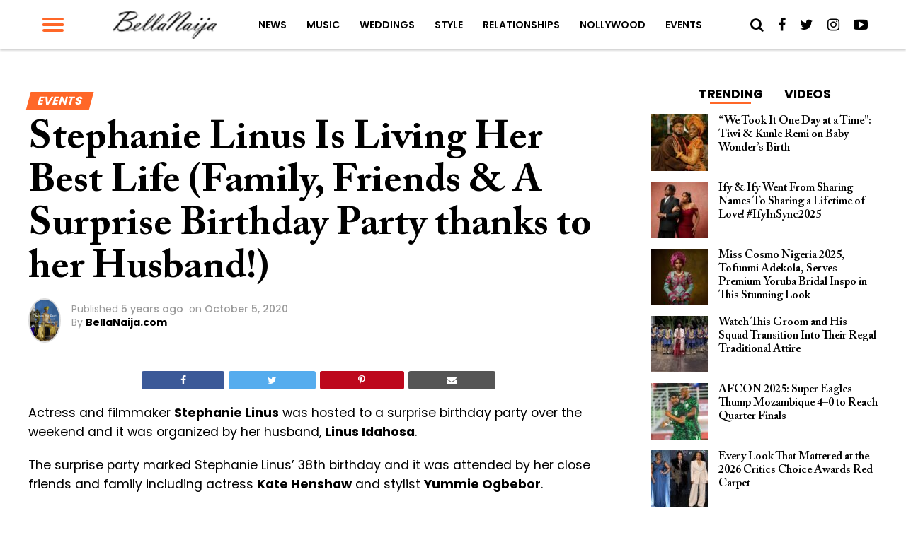

--- FILE ---
content_type: text/html; charset=UTF-8
request_url: https://www.bellanaija.com/2020/10/stephanie-linus-surprise-birthday-party/
body_size: 28398
content:
<!DOCTYPE html>
<html lang="en-US" prefix="og: http://ogp.me/ns#">
<head>
    <meta charset="UTF-8">
    <meta name="viewport" id="viewport" content="width=device-width, initial-scale=1.0, maximum-scale=1.0, minimum-scale=1.0, user-scalable=no"/>
    <meta name="theme-color" content="#e0c16d">
    <meta name="mobile-web-app-capable" content="yes">
    <meta name="apple-mobile-web-app-capable" content="yes">
    <meta name="application-name" content="BellaNaija">
    <meta name="apple-mobile-web-app-title" content="BellaNaija">
    <meta name="msapplication-navbutton-color" content="#FC9435">
    <meta name="apple-mobile-web-app-status-bar-style" content="black">
    <meta name="msapplication-starturl" content="/">
    <link rel="manifest" href="/manifest.json">
    <link rel="icon" type="image/png" sizes="192x192" href="/logo-192.png">
    <link rel="icon" type="image/png" sizes="256x256" href="/logo-256.png">
    <link rel="icon" type="image/png" sizes="512x512" href="/logo-512.png">
    <link rel="apple-touch-icon" sizes="192x192" href="/logo-192.png">
    <link rel="apple-touch-icon" sizes="256x256" href="/logo-256.png">
    <link rel="apple-touch-icon" sizes="512x512" href="/logo-512.png">
	            <link rel="shortcut icon" href="https://www.bellanaija.com/wp-content/uploads/2019/02/favicon.png" />    <link rel="pingback" href="https://www.bellanaija.com/xmlrpc.php"/>
	        <meta property="og:type" content="article"/>
													                <meta property="og:image" content="https://www.bellanaija.com/wp-content/uploads/2020/10/Stephanie-Linus-Surprise-Birthday-BellaNaija-27-1-1000x600.jpg"/>
                <meta name="twitter:image" content="https://www.bellanaija.com/wp-content/uploads/2020/10/Stephanie-Linus-Surprise-Birthday-BellaNaija-27-1-1000x600.jpg"/>
								            <meta property="og:url" content="https://www.bellanaija.com/2020/10/stephanie-linus-surprise-birthday-party/"/>
            <meta property="og:title" content="Stephanie Linus Is Living Her Best Life (Family, Friends &#038; A Surprise Birthday Party thanks to her Husband!)"/>
            <meta property="og:description" content="Actress and filmmaker Stephanie Linus was hosted to a surprise birthday party over the weekend and it was organized by her husband, Linus Idahosa. The surprise party marked Stephanie Linus&#8217; 38th birthday and it was attended by her close friends and family including actress Kate Henshaw and stylist Yummie Ogbebor. The white-themed party was also [&hellip;]"/>
            <meta name="twitter:card" content="summary">
            <meta name="twitter:url" content="https://www.bellanaija.com/2020/10/stephanie-linus-surprise-birthday-party/">
            <meta name="twitter:title" content="Stephanie Linus Is Living Her Best Life (Family, Friends &#038; A Surprise Birthday Party thanks to her Husband!)">
            <meta name="twitter:description" content="Actress and filmmaker Stephanie Linus was hosted to a surprise birthday party over the weekend and it was organized by her husband, Linus Idahosa. The surprise party marked Stephanie Linus&#8217; 38th birthday and it was attended by her close friends and family including actress Kate Henshaw and stylist Yummie Ogbebor. The white-themed party was also [&hellip;]">
					<title>Stephanie Linus Is Living Her Best Life (Family, Friends &amp; A Surprise Birthday Party thanks to her Husband!) | BellaNaija</title>
<meta name='robots' content='max-image-preview:large' />
	<style>img:is([sizes="auto" i], [sizes^="auto," i]) { contain-intrinsic-size: 3000px 1500px }</style>
	
<!-- This site is optimized with the Yoast SEO Premium plugin v8.3 - https://yoast.com/wordpress/plugins/seo/ -->
<meta name="description" content="Actress and filmmaker Stephanie Linus was hosted to a surprise birthday party over the weekend and it was organized by her husband, Linus Idahosa. The - BellaNaija.com. January 6, 2026"/>
<link rel="canonical" href="https://www.bellanaija.com/2020/10/stephanie-linus-surprise-birthday-party/" />
<meta property="og:locale" content="en_US" />
<meta property="og:type" content="article" />
<meta property="og:title" content="Stephanie Linus Is Living Her Best Life (Family, Friends &amp; A Surprise Birthday Party thanks to her Husband!) | BellaNaija" />
<meta property="og:description" content="Actress and filmmaker Stephanie Linus was hosted to a surprise birthday party over the weekend and it was organized by her husband, Linus Idahosa. The - BellaNaija.com. January 6, 2026" />
<meta property="og:url" content="https://www.bellanaija.com/2020/10/stephanie-linus-surprise-birthday-party/" />
<meta property="og:site_name" content="BellaNaija" />
<meta property="article:publisher" content="https://www.facebook.com/bellanaija/" />
<meta property="article:tag" content="Azuka Ogujiuba" />
<meta property="article:tag" content="Chinedu Ben" />
<meta property="article:tag" content="Kate Henshaw" />
<meta property="article:tag" content="Linus Idahosa" />
<meta property="article:tag" content="Marquee" />
<meta property="article:tag" content="Ndidi Obioha" />
<meta property="article:tag" content="Serah Donald Onyeachor" />
<meta property="article:tag" content="Stephanie Linus" />
<meta property="article:tag" content="Yummie Ogbebor" />
<meta property="article:section" content="Events" />
<meta property="article:published_time" content="2020-10-05T13:19:29+01:00" />
<meta property="article:modified_time" content="2020-10-06T10:46:28+01:00" />
<meta property="og:updated_time" content="2020-10-06T10:46:28+01:00" />
<meta property="fb:app_id" content="820891061411198" />
<meta property="og:image" content="https://www.bellanaija.com/wp-content/uploads/2020/10/Stephanie-Linus-Surprise-Birthday-BellaNaija-27-1.jpg" />
<meta property="og:image:secure_url" content="https://www.bellanaija.com/wp-content/uploads/2020/10/Stephanie-Linus-Surprise-Birthday-BellaNaija-27-1.jpg" />
<meta property="og:image:width" content="1080" />
<meta property="og:image:height" content="1350" />
<meta name="twitter:card" content="summary_large_image" />
<meta name="twitter:description" content="Actress and filmmaker Stephanie Linus was hosted to a surprise birthday party over the weekend and it was organized by her husband, Linus Idahosa. The - BellaNaija.com. January 6, 2026" />
<meta name="twitter:title" content="Stephanie Linus Is Living Her Best Life (Family, Friends &amp; A Surprise Birthday Party thanks to her Husband!) | BellaNaija" />
<meta name="twitter:site" content="@bellanaija" />
<meta name="twitter:image" content="https://www.bellanaija.com/wp-content/uploads/2020/10/Stephanie-Linus-Surprise-Birthday-BellaNaija-27-1.jpg" />
<meta name="twitter:creator" content="@bellanaija" />
<script type='application/ld+json'>{"@context":"https:\/\/schema.org","@type":"Organization","url":"https:\/\/www.bellanaija.com\/","sameAs":["https:\/\/www.facebook.com\/bellanaija\/","https:\/\/instagram.com\/bellanaijaonline","https:\/\/www.linkedin.com\/company-beta\/16256402\/","https:\/\/www.youtube.com\/user\/bellanaija","https:\/\/twitter.com\/bellanaija"],"@id":"https:\/\/www.bellanaija.com\/#organization","name":"BellaNaija","logo":"https:\/\/www.bellanaija.com\/wp-content\/uploads\/2019\/02\/logo-word-black@2x.png"}</script>
<!-- / Yoast SEO Premium plugin. -->

<link rel='dns-prefetch' href='//ajax.googleapis.com' />
<link rel='dns-prefetch' href='//fonts.googleapis.com' />
<link rel="alternate" type="application/rss+xml" title="BellaNaija &raquo; Feed" href="https://www.bellanaija.com/feed/" />
<link rel="alternate" type="application/rss+xml" title="BellaNaija &raquo; Comments Feed" href="https://www.bellanaija.com/comments/feed/" />
<script type="002cce225b68312f5a36bdd5-text/javascript">
/* <![CDATA[ */
window._wpemojiSettings = {"baseUrl":"https:\/\/s.w.org\/images\/core\/emoji\/16.0.1\/72x72\/","ext":".png","svgUrl":"https:\/\/s.w.org\/images\/core\/emoji\/16.0.1\/svg\/","svgExt":".svg","source":{"concatemoji":"https:\/\/www.bellanaija.com\/wp-includes\/js\/wp-emoji-release.min.js?ver=6.8.3"}};
/*! This file is auto-generated */
!function(s,n){var o,i,e;function c(e){try{var t={supportTests:e,timestamp:(new Date).valueOf()};sessionStorage.setItem(o,JSON.stringify(t))}catch(e){}}function p(e,t,n){e.clearRect(0,0,e.canvas.width,e.canvas.height),e.fillText(t,0,0);var t=new Uint32Array(e.getImageData(0,0,e.canvas.width,e.canvas.height).data),a=(e.clearRect(0,0,e.canvas.width,e.canvas.height),e.fillText(n,0,0),new Uint32Array(e.getImageData(0,0,e.canvas.width,e.canvas.height).data));return t.every(function(e,t){return e===a[t]})}function u(e,t){e.clearRect(0,0,e.canvas.width,e.canvas.height),e.fillText(t,0,0);for(var n=e.getImageData(16,16,1,1),a=0;a<n.data.length;a++)if(0!==n.data[a])return!1;return!0}function f(e,t,n,a){switch(t){case"flag":return n(e,"\ud83c\udff3\ufe0f\u200d\u26a7\ufe0f","\ud83c\udff3\ufe0f\u200b\u26a7\ufe0f")?!1:!n(e,"\ud83c\udde8\ud83c\uddf6","\ud83c\udde8\u200b\ud83c\uddf6")&&!n(e,"\ud83c\udff4\udb40\udc67\udb40\udc62\udb40\udc65\udb40\udc6e\udb40\udc67\udb40\udc7f","\ud83c\udff4\u200b\udb40\udc67\u200b\udb40\udc62\u200b\udb40\udc65\u200b\udb40\udc6e\u200b\udb40\udc67\u200b\udb40\udc7f");case"emoji":return!a(e,"\ud83e\udedf")}return!1}function g(e,t,n,a){var r="undefined"!=typeof WorkerGlobalScope&&self instanceof WorkerGlobalScope?new OffscreenCanvas(300,150):s.createElement("canvas"),o=r.getContext("2d",{willReadFrequently:!0}),i=(o.textBaseline="top",o.font="600 32px Arial",{});return e.forEach(function(e){i[e]=t(o,e,n,a)}),i}function t(e){var t=s.createElement("script");t.src=e,t.defer=!0,s.head.appendChild(t)}"undefined"!=typeof Promise&&(o="wpEmojiSettingsSupports",i=["flag","emoji"],n.supports={everything:!0,everythingExceptFlag:!0},e=new Promise(function(e){s.addEventListener("DOMContentLoaded",e,{once:!0})}),new Promise(function(t){var n=function(){try{var e=JSON.parse(sessionStorage.getItem(o));if("object"==typeof e&&"number"==typeof e.timestamp&&(new Date).valueOf()<e.timestamp+604800&&"object"==typeof e.supportTests)return e.supportTests}catch(e){}return null}();if(!n){if("undefined"!=typeof Worker&&"undefined"!=typeof OffscreenCanvas&&"undefined"!=typeof URL&&URL.createObjectURL&&"undefined"!=typeof Blob)try{var e="postMessage("+g.toString()+"("+[JSON.stringify(i),f.toString(),p.toString(),u.toString()].join(",")+"));",a=new Blob([e],{type:"text/javascript"}),r=new Worker(URL.createObjectURL(a),{name:"wpTestEmojiSupports"});return void(r.onmessage=function(e){c(n=e.data),r.terminate(),t(n)})}catch(e){}c(n=g(i,f,p,u))}t(n)}).then(function(e){for(var t in e)n.supports[t]=e[t],n.supports.everything=n.supports.everything&&n.supports[t],"flag"!==t&&(n.supports.everythingExceptFlag=n.supports.everythingExceptFlag&&n.supports[t]);n.supports.everythingExceptFlag=n.supports.everythingExceptFlag&&!n.supports.flag,n.DOMReady=!1,n.readyCallback=function(){n.DOMReady=!0}}).then(function(){return e}).then(function(){var e;n.supports.everything||(n.readyCallback(),(e=n.source||{}).concatemoji?t(e.concatemoji):e.wpemoji&&e.twemoji&&(t(e.twemoji),t(e.wpemoji)))}))}((window,document),window._wpemojiSettings);
/* ]]> */
</script>
<!-- www.bellanaija.com is managing ads with Advanced Ads 2.0.8 – https://wpadvancedads.com/ --><script id="bella-ready" type="002cce225b68312f5a36bdd5-text/javascript">
			window.advanced_ads_ready=function(e,a){a=a||"complete";var d=function(e){return"interactive"===a?"loading"!==e:"complete"===e};d(document.readyState)?e():document.addEventListener("readystatechange",(function(a){d(a.target.readyState)&&e()}),{once:"interactive"===a})},window.advanced_ads_ready_queue=window.advanced_ads_ready_queue||[];		</script>
		<style id='wp-emoji-styles-inline-css' type='text/css'>

	img.wp-smiley, img.emoji {
		display: inline !important;
		border: none !important;
		box-shadow: none !important;
		height: 1em !important;
		width: 1em !important;
		margin: 0 0.07em !important;
		vertical-align: -0.1em !important;
		background: none !important;
		padding: 0 !important;
	}
</style>
<link rel='stylesheet' id='wp-block-library-css' href='https://www.bellanaija.com/wp-includes/css/dist/block-library/style.min.css?ver=6.8.3' type='text/css' media='all' />
<style id='classic-theme-styles-inline-css' type='text/css'>
/*! This file is auto-generated */
.wp-block-button__link{color:#fff;background-color:#32373c;border-radius:9999px;box-shadow:none;text-decoration:none;padding:calc(.667em + 2px) calc(1.333em + 2px);font-size:1.125em}.wp-block-file__button{background:#32373c;color:#fff;text-decoration:none}
</style>
<style id='global-styles-inline-css' type='text/css'>
:root{--wp--preset--aspect-ratio--square: 1;--wp--preset--aspect-ratio--4-3: 4/3;--wp--preset--aspect-ratio--3-4: 3/4;--wp--preset--aspect-ratio--3-2: 3/2;--wp--preset--aspect-ratio--2-3: 2/3;--wp--preset--aspect-ratio--16-9: 16/9;--wp--preset--aspect-ratio--9-16: 9/16;--wp--preset--color--black: #000000;--wp--preset--color--cyan-bluish-gray: #abb8c3;--wp--preset--color--white: #ffffff;--wp--preset--color--pale-pink: #f78da7;--wp--preset--color--vivid-red: #cf2e2e;--wp--preset--color--luminous-vivid-orange: #ff6900;--wp--preset--color--luminous-vivid-amber: #fcb900;--wp--preset--color--light-green-cyan: #7bdcb5;--wp--preset--color--vivid-green-cyan: #00d084;--wp--preset--color--pale-cyan-blue: #8ed1fc;--wp--preset--color--vivid-cyan-blue: #0693e3;--wp--preset--color--vivid-purple: #9b51e0;--wp--preset--gradient--vivid-cyan-blue-to-vivid-purple: linear-gradient(135deg,rgba(6,147,227,1) 0%,rgb(155,81,224) 100%);--wp--preset--gradient--light-green-cyan-to-vivid-green-cyan: linear-gradient(135deg,rgb(122,220,180) 0%,rgb(0,208,130) 100%);--wp--preset--gradient--luminous-vivid-amber-to-luminous-vivid-orange: linear-gradient(135deg,rgba(252,185,0,1) 0%,rgba(255,105,0,1) 100%);--wp--preset--gradient--luminous-vivid-orange-to-vivid-red: linear-gradient(135deg,rgba(255,105,0,1) 0%,rgb(207,46,46) 100%);--wp--preset--gradient--very-light-gray-to-cyan-bluish-gray: linear-gradient(135deg,rgb(238,238,238) 0%,rgb(169,184,195) 100%);--wp--preset--gradient--cool-to-warm-spectrum: linear-gradient(135deg,rgb(74,234,220) 0%,rgb(151,120,209) 20%,rgb(207,42,186) 40%,rgb(238,44,130) 60%,rgb(251,105,98) 80%,rgb(254,248,76) 100%);--wp--preset--gradient--blush-light-purple: linear-gradient(135deg,rgb(255,206,236) 0%,rgb(152,150,240) 100%);--wp--preset--gradient--blush-bordeaux: linear-gradient(135deg,rgb(254,205,165) 0%,rgb(254,45,45) 50%,rgb(107,0,62) 100%);--wp--preset--gradient--luminous-dusk: linear-gradient(135deg,rgb(255,203,112) 0%,rgb(199,81,192) 50%,rgb(65,88,208) 100%);--wp--preset--gradient--pale-ocean: linear-gradient(135deg,rgb(255,245,203) 0%,rgb(182,227,212) 50%,rgb(51,167,181) 100%);--wp--preset--gradient--electric-grass: linear-gradient(135deg,rgb(202,248,128) 0%,rgb(113,206,126) 100%);--wp--preset--gradient--midnight: linear-gradient(135deg,rgb(2,3,129) 0%,rgb(40,116,252) 100%);--wp--preset--font-size--small: 13px;--wp--preset--font-size--medium: 20px;--wp--preset--font-size--large: 36px;--wp--preset--font-size--x-large: 42px;--wp--preset--spacing--20: 0.44rem;--wp--preset--spacing--30: 0.67rem;--wp--preset--spacing--40: 1rem;--wp--preset--spacing--50: 1.5rem;--wp--preset--spacing--60: 2.25rem;--wp--preset--spacing--70: 3.38rem;--wp--preset--spacing--80: 5.06rem;--wp--preset--shadow--natural: 6px 6px 9px rgba(0, 0, 0, 0.2);--wp--preset--shadow--deep: 12px 12px 50px rgba(0, 0, 0, 0.4);--wp--preset--shadow--sharp: 6px 6px 0px rgba(0, 0, 0, 0.2);--wp--preset--shadow--outlined: 6px 6px 0px -3px rgba(255, 255, 255, 1), 6px 6px rgba(0, 0, 0, 1);--wp--preset--shadow--crisp: 6px 6px 0px rgba(0, 0, 0, 1);}:where(.is-layout-flex){gap: 0.5em;}:where(.is-layout-grid){gap: 0.5em;}body .is-layout-flex{display: flex;}.is-layout-flex{flex-wrap: wrap;align-items: center;}.is-layout-flex > :is(*, div){margin: 0;}body .is-layout-grid{display: grid;}.is-layout-grid > :is(*, div){margin: 0;}:where(.wp-block-columns.is-layout-flex){gap: 2em;}:where(.wp-block-columns.is-layout-grid){gap: 2em;}:where(.wp-block-post-template.is-layout-flex){gap: 1.25em;}:where(.wp-block-post-template.is-layout-grid){gap: 1.25em;}.has-black-color{color: var(--wp--preset--color--black) !important;}.has-cyan-bluish-gray-color{color: var(--wp--preset--color--cyan-bluish-gray) !important;}.has-white-color{color: var(--wp--preset--color--white) !important;}.has-pale-pink-color{color: var(--wp--preset--color--pale-pink) !important;}.has-vivid-red-color{color: var(--wp--preset--color--vivid-red) !important;}.has-luminous-vivid-orange-color{color: var(--wp--preset--color--luminous-vivid-orange) !important;}.has-luminous-vivid-amber-color{color: var(--wp--preset--color--luminous-vivid-amber) !important;}.has-light-green-cyan-color{color: var(--wp--preset--color--light-green-cyan) !important;}.has-vivid-green-cyan-color{color: var(--wp--preset--color--vivid-green-cyan) !important;}.has-pale-cyan-blue-color{color: var(--wp--preset--color--pale-cyan-blue) !important;}.has-vivid-cyan-blue-color{color: var(--wp--preset--color--vivid-cyan-blue) !important;}.has-vivid-purple-color{color: var(--wp--preset--color--vivid-purple) !important;}.has-black-background-color{background-color: var(--wp--preset--color--black) !important;}.has-cyan-bluish-gray-background-color{background-color: var(--wp--preset--color--cyan-bluish-gray) !important;}.has-white-background-color{background-color: var(--wp--preset--color--white) !important;}.has-pale-pink-background-color{background-color: var(--wp--preset--color--pale-pink) !important;}.has-vivid-red-background-color{background-color: var(--wp--preset--color--vivid-red) !important;}.has-luminous-vivid-orange-background-color{background-color: var(--wp--preset--color--luminous-vivid-orange) !important;}.has-luminous-vivid-amber-background-color{background-color: var(--wp--preset--color--luminous-vivid-amber) !important;}.has-light-green-cyan-background-color{background-color: var(--wp--preset--color--light-green-cyan) !important;}.has-vivid-green-cyan-background-color{background-color: var(--wp--preset--color--vivid-green-cyan) !important;}.has-pale-cyan-blue-background-color{background-color: var(--wp--preset--color--pale-cyan-blue) !important;}.has-vivid-cyan-blue-background-color{background-color: var(--wp--preset--color--vivid-cyan-blue) !important;}.has-vivid-purple-background-color{background-color: var(--wp--preset--color--vivid-purple) !important;}.has-black-border-color{border-color: var(--wp--preset--color--black) !important;}.has-cyan-bluish-gray-border-color{border-color: var(--wp--preset--color--cyan-bluish-gray) !important;}.has-white-border-color{border-color: var(--wp--preset--color--white) !important;}.has-pale-pink-border-color{border-color: var(--wp--preset--color--pale-pink) !important;}.has-vivid-red-border-color{border-color: var(--wp--preset--color--vivid-red) !important;}.has-luminous-vivid-orange-border-color{border-color: var(--wp--preset--color--luminous-vivid-orange) !important;}.has-luminous-vivid-amber-border-color{border-color: var(--wp--preset--color--luminous-vivid-amber) !important;}.has-light-green-cyan-border-color{border-color: var(--wp--preset--color--light-green-cyan) !important;}.has-vivid-green-cyan-border-color{border-color: var(--wp--preset--color--vivid-green-cyan) !important;}.has-pale-cyan-blue-border-color{border-color: var(--wp--preset--color--pale-cyan-blue) !important;}.has-vivid-cyan-blue-border-color{border-color: var(--wp--preset--color--vivid-cyan-blue) !important;}.has-vivid-purple-border-color{border-color: var(--wp--preset--color--vivid-purple) !important;}.has-vivid-cyan-blue-to-vivid-purple-gradient-background{background: var(--wp--preset--gradient--vivid-cyan-blue-to-vivid-purple) !important;}.has-light-green-cyan-to-vivid-green-cyan-gradient-background{background: var(--wp--preset--gradient--light-green-cyan-to-vivid-green-cyan) !important;}.has-luminous-vivid-amber-to-luminous-vivid-orange-gradient-background{background: var(--wp--preset--gradient--luminous-vivid-amber-to-luminous-vivid-orange) !important;}.has-luminous-vivid-orange-to-vivid-red-gradient-background{background: var(--wp--preset--gradient--luminous-vivid-orange-to-vivid-red) !important;}.has-very-light-gray-to-cyan-bluish-gray-gradient-background{background: var(--wp--preset--gradient--very-light-gray-to-cyan-bluish-gray) !important;}.has-cool-to-warm-spectrum-gradient-background{background: var(--wp--preset--gradient--cool-to-warm-spectrum) !important;}.has-blush-light-purple-gradient-background{background: var(--wp--preset--gradient--blush-light-purple) !important;}.has-blush-bordeaux-gradient-background{background: var(--wp--preset--gradient--blush-bordeaux) !important;}.has-luminous-dusk-gradient-background{background: var(--wp--preset--gradient--luminous-dusk) !important;}.has-pale-ocean-gradient-background{background: var(--wp--preset--gradient--pale-ocean) !important;}.has-electric-grass-gradient-background{background: var(--wp--preset--gradient--electric-grass) !important;}.has-midnight-gradient-background{background: var(--wp--preset--gradient--midnight) !important;}.has-small-font-size{font-size: var(--wp--preset--font-size--small) !important;}.has-medium-font-size{font-size: var(--wp--preset--font-size--medium) !important;}.has-large-font-size{font-size: var(--wp--preset--font-size--large) !important;}.has-x-large-font-size{font-size: var(--wp--preset--font-size--x-large) !important;}
:where(.wp-block-post-template.is-layout-flex){gap: 1.25em;}:where(.wp-block-post-template.is-layout-grid){gap: 1.25em;}
:where(.wp-block-columns.is-layout-flex){gap: 2em;}:where(.wp-block-columns.is-layout-grid){gap: 2em;}
:root :where(.wp-block-pullquote){font-size: 1.5em;line-height: 1.6;}
</style>
<link rel='stylesheet' id='ql-jquery-ui-css' href='//ajax.googleapis.com/ajax/libs/jqueryui/1.12.1/themes/smoothness/jquery-ui.css?ver=6.8.3' type='text/css' media='all' />
<link rel='stylesheet' id='mvp-custom-style-css' href='https://www.bellanaija.com/wp-content/themes/hades/style.css?ver=20191027' type='text/css' media='all' />
<style id='mvp-custom-style-inline-css' type='text/css'>


#mvp-wallpaper {
	background: url() no-repeat 50% 0;
	}

#mvp-foot-copy a {
	color: #ff6728;
	}

#mvp-content-main p a,
.mvp-post-add-main p a {
	box-shadow: inset 0 -4px 0 #ff6728;
	}

#mvp-content-main p a:hover,
.mvp-post-add-main p a:hover {
	background: #ff6728;
	}

a,
a:visited,
.post-info-name a,
.woocommerce .woocommerce-breadcrumb a {
	color: #ff6728;
	}

#mvp-side-wrap a:hover {
	color: #ff6728;
	}

.mvp-fly-top:hover,
.mvp-vid-box-wrap,
ul.mvp-soc-mob-list li.mvp-soc-mob-com {
	background: #ff6728;
	}

nav.mvp-fly-nav-menu ul li.menu-item-has-children:after,
.mvp-feat1-left-wrap span.mvp-cd-cat,
.mvp-widget-feat1-top-story span.mvp-cd-cat,
.mvp-widget-feat2-left-cont span.mvp-cd-cat,
.mvp-widget-dark-feat span.mvp-cd-cat,
.mvp-widget-dark-sub span.mvp-cd-cat,
.mvp-vid-wide-text span.mvp-cd-cat,
.mvp-feat2-top-text span.mvp-cd-cat,
.mvp-feat3-main-story span.mvp-cd-cat,
.mvp-feat3-sub-text span.mvp-cd-cat,
.mvp-feat4-main-text span.mvp-cd-cat,
.woocommerce-message:before,
.woocommerce-info:before,
.woocommerce-message:before {
	color: #ff6728;
	}

#searchform input,
.mvp-authors-name {
	border-bottom: 1px solid #ff6728;
	}

.mvp-fly-top:hover {
	border-top: 1px solid #ff6728;
	border-left: 1px solid #ff6728;
	border-bottom: 1px solid #ff6728;
	}

.woocommerce .widget_price_filter .ui-slider .ui-slider-handle,
.woocommerce #respond input#submit.alt,
.woocommerce a.button.alt,
.woocommerce button.button.alt,
.woocommerce input.button.alt,
.woocommerce #respond input#submit.alt:hover,
.woocommerce a.button.alt:hover,
.woocommerce button.button.alt:hover,
.woocommerce input.button.alt:hover {
	background-color: #ff6728;
	}

.woocommerce-error,
.woocommerce-info,
.woocommerce-message {
	border-top-color: #ff6728;
	}

ul.mvp-feat1-list-buts li.active span.mvp-feat1-list-but,
span.mvp-widget-home-title,
span.mvp-post-cat,
span.mvp-feat1-pop-head {
	background: #ff6728;
	}

.woocommerce span.onsale {
	background-color: #ff6728;
	}

.mvp-widget-feat2-side-more-but,
.woocommerce .star-rating span:before,
span.mvp-prev-next-label,
.mvp-cat-date-wrap .sticky {
	color: #ff6728;
	}

#mvp-main-nav-top,
#mvp-fly-wrap,
.mvp-soc-mob-right,
#mvp-main-nav-small-cont {
	background: #ffffff;
	}

#mvp-main-nav-small .mvp-fly-but-wrap span,
#mvp-main-nav-small .mvp-search-but-wrap span,
.mvp-nav-top-left .mvp-fly-but-wrap span,
#mvp-fly-wrap .mvp-fly-but-wrap span {
	background: #ff6728;
	}

.mvp-nav-top-right .mvp-nav-search-but,
span.mvp-fly-soc-head,
.mvp-soc-mob-right i,
#mvp-main-nav-small span.mvp-nav-search-but,
#mvp-main-nav-small .mvp-nav-menu ul li a  {
	color: #000000;
	}

#mvp-main-nav-small .mvp-nav-menu ul li.menu-item-has-children a:after {
	border-color: #FF6728 transparent transparent transparent;
	}

#mvp-nav-top-wrap span.mvp-nav-search-but:hover,
#mvp-main-nav-small span.mvp-nav-search-but:hover {
	color: #ff6728;
	}

#mvp-nav-top-wrap .mvp-fly-but-wrap:hover span,
#mvp-main-nav-small .mvp-fly-but-wrap:hover span,
span.mvp-woo-cart-num:hover {
	background: #ff6728;
	}

#mvp-main-nav-bot-cont {
	background: #ff6728;
	}

#mvp-nav-bot-wrap .mvp-fly-but-wrap span,
#mvp-nav-bot-wrap .mvp-search-but-wrap span {
	background: #ffffff;
	}

#mvp-nav-bot-wrap span.mvp-nav-search-but,
#mvp-nav-bot-wrap .mvp-nav-menu ul li a {
	color: #ffffff;
	}

#mvp-nav-bot-wrap .mvp-nav-menu ul li.menu-item-has-children a:after {
	border-color: #ffffff transparent transparent transparent;
	}

.mvp-nav-menu ul li:hover a {
	border-bottom: 2px solid #FF6728;
	}

#mvp-nav-bot-wrap .mvp-fly-but-wrap:hover span {
	background: #ffffff;
	}

#mvp-nav-bot-wrap span.mvp-nav-search-but:hover {
	color: #ffffff;
	}

body,
.mvp-feat1-feat-text p,
.mvp-feat2-top-text p,
.mvp-feat3-main-text p,
.mvp-feat3-sub-text p,
#searchform input,
.mvp-author-info-text,
span.mvp-post-excerpt,
.mvp-nav-menu ul li ul.sub-menu li a,
nav.mvp-fly-nav-menu ul li a,
.mvp-ad-label,
span.mvp-feat-caption,
.mvp-post-tags a,
.mvp-post-tags a:visited,
span.mvp-author-box-name a,
#mvp-author-box-text p,
.mvp-post-gallery-text p,
ul.mvp-soc-mob-list li span,
#comments,
h3#reply-title,
h2.comments,
#mvp-foot-copy p,
span.mvp-fly-soc-head,
.mvp-post-tags-header,
span.mvp-prev-next-label,
span.mvp-post-add-link-but,
#mvp-comments-button a,
#mvp-comments-button span.mvp-comment-but-text,
.woocommerce ul.product_list_widget span.product-title,
.woocommerce ul.product_list_widget li a,
.woocommerce #reviews #comments ol.commentlist li .comment-text p.meta,
.woocommerce div.product p.price,
.woocommerce div.product p.price ins,
.woocommerce div.product p.price del,
.woocommerce ul.products li.product .price del,
.woocommerce ul.products li.product .price ins,
.woocommerce ul.products li.product .price,
.woocommerce #respond input#submit,
.woocommerce a.button,
.woocommerce button.button,
.woocommerce input.button,
.woocommerce .widget_price_filter .price_slider_amount .button,
.woocommerce span.onsale,
.woocommerce-review-link,
#woo-content p.woocommerce-result-count,
.woocommerce div.product .woocommerce-tabs ul.tabs li a,
a.mvp-inf-more-but,
span.mvp-cont-read-but,
span.mvp-cd-cat,
span.mvp-cd-date,
.mvp-feat4-main-text p,
span.mvp-woo-cart-num,
span.mvp-widget-home-title2,
.wp-caption,
#mvp-content-main p.wp-caption-text,
.gallery-caption,
.mvp-post-add-main p.wp-caption-text,
#bbpress-forums,
#bbpress-forums p,
.protected-post-form input,
#mvp-feat6-text p {
	font-family: 'Poppins', sans-serif;
	}

.mvp-blog-story-text p,
span.mvp-author-page-desc,
#mvp-404 p,
.mvp-widget-feat1-bot-text p,
.mvp-widget-feat2-left-text p,
.mvp-flex-story-text p,
.mvp-search-text p,
#mvp-content-main p,
.mvp-post-add-main p,
#mvp-content-main ul li,
#mvp-content-main ol li,
.rwp-summary,
.rwp-u-review__comment,
.mvp-feat5-mid-main-text p,
.mvp-feat5-small-main-text p {
	font-family: 'Poppins', sans-serif;
	}

.mvp-nav-menu ul li a,
#mvp-foot-menu ul li a {
	font-family: 'Poppins', sans-serif;
	}


.mvp-feat1-sub-text h2,
.mvp-feat1-pop-text h2,
.mvp-feat1-list-text h2,
.mvp-widget-feat1-top-text h2,
.mvp-widget-feat1-bot-text h2,
.mvp-widget-dark-feat-text h2,
.mvp-widget-dark-sub-text h2,
.mvp-widget-feat2-left-text h2,
.mvp-widget-feat2-right-text h2,
.mvp-blog-story-text h2,
.mvp-flex-story-text h2,
.mvp-vid-wide-more-text p,
.mvp-prev-next-text p,
.mvp-related-text,
.mvp-post-more-text p,
h2.mvp-authors-latest a,
.mvp-feat2-bot-text h2,
.mvp-feat3-sub-text h2,
.mvp-feat3-main-text h2,
.mvp-feat4-main-text h2,
.mvp-feat5-text h2,
.mvp-feat5-mid-main-text h2,
.mvp-feat5-small-main-text h2,
.mvp-feat5-mid-sub-text h2,
#mvp-feat6-text h2,
.alp-related-posts-wrapper .alp-related-post .post-title {
	font-family: 'Calson', sans-serif;
	}

.mvp-feat2-top-text h2,
.mvp-feat1-feat-text h2,
h1.mvp-post-title,
h1.mvp-post-title-wide,
.mvp-drop-nav-title h4,
#mvp-content-main blockquote p,
.mvp-post-add-main blockquote p,
#mvp-404 h1,
#woo-content h1.page-title,
.woocommerce div.product .product_title,
.woocommerce ul.products li.product h3,
.alp-related-posts .current .post-title {
	font-family: 'Calson', sans-serif;
	}

span.mvp-feat1-pop-head,
.mvp-feat1-pop-text:before,
span.mvp-feat1-list-but,
span.mvp-widget-home-title,
.mvp-widget-feat2-side-more,
span.mvp-post-cat,
span.mvp-page-head,
h1.mvp-author-top-head,
.mvp-authors-name,
#mvp-content-main h1,
#mvp-content-main h2,
#mvp-content-main h3,
#mvp-content-main h4,
#mvp-content-main h5,
#mvp-content-main h6,
.woocommerce .related h2,
.woocommerce div.product .woocommerce-tabs .panel h2,
.woocommerce div.product .product_title,
.mvp-feat5-side-list .mvp-feat1-list-img:after {
	font-family: 'Poppins', sans-serif;
	}

	

	#mvp-main-body-wrap {
		padding-top: 20px;
		}
	#mvp-feat2-wrap,
	#mvp-feat4-wrap,
	#mvp-post-feat-img-wide,
	#mvp-vid-wide-wrap {
		margin-top: -20px;
		}
	@media screen and (max-width: 479px) {
		#mvp-main-body-wrap {
			padding-top: 15px;
			}
		#mvp-feat2-wrap,
		#mvp-feat4-wrap,
		#mvp-post-feat-img-wide,
		#mvp-vid-wide-wrap {
			margin-top: -15px;
			}
		}
		

	#mvp-leader-wrap {
		position: relative;
		}
	#mvp-site-main {
		margin-top: 0;
		}
	#mvp-leader-wrap {
		top: 0 !important;
		}
		

	.mvp-nav-links {
		display: none;
		}
		

	.mvp-alp-side {
		display: none;
	}
	.mvp-alp-soc-reg {
		display: block;
	}
	.mvp-auto-post-grid {
		grid-template-columns: minmax(0, auto) 320px;
		grid-column-gap: 60px;
	}
	@media screen and (max-width: 1199px) {
		.mvp-auto-post-grid {
			grid-column-gap: 30px;
		}
	}
		

	.alp-advert {
		display: none;
	}
	.alp-related-posts-wrapper .alp-related-posts .current {
		margin: 0 0 10px;
	}
		

 	.mvp-feat1-pop-img img {
    width: 100%;
}

.mvp-widget-feat2-right-img img {
    width: 100%;
}

.mvp-widget-feat1-top-img img {
    width: 100%;
}

.mvp-widget-feat1-bot-img img {
    width: 100%;
}

.mvp-blog-story-img img {
    width: 100%;
}
#mvp-feat1-wrap{
margin-top: 30px
}
.mvp-article-wrap > section.mvp_ad_widget{
width:100%
}
		
</style>
<link rel='stylesheet' id='mvp-reset-css' href='https://www.bellanaija.com/wp-content/themes/hades/css/reset.css?ver=6.8.3' type='text/css' media='all' />
<link rel='stylesheet' id='fontawesome-css' href='https://www.bellanaija.com/wp-content/themes/hades/font-awesome/css/font-awesome.css?ver=6.8.3' type='text/css' media='all' />
<link rel='stylesheet' id='mvp-fonts-css' href='//fonts.googleapis.com/css?family=Advent+Pro%3A700%26subset%3Dlatin%2Clatin-ext%2Ccyrillic%2Ccyrillic-ext%2Cgreek-ext%2Cgreek%2Cvietnamese%7COpen+Sans%3A700%26subset%3Dlatin%2Clatin-ext%2Ccyrillic%2Ccyrillic-ext%2Cgreek-ext%2Cgreek%2Cvietnamese%7CAnton%3A400%26subset%3Dlatin%2Clatin-ext%2Ccyrillic%2Ccyrillic-ext%2Cgreek-ext%2Cgreek%2Cvietnamese%7CCalson%3A100%2C200%2C300%2C400%2C500%2C600%2C700%2C800%2C900%26subset%3Dlatin%2Clatin-ext%2Ccyrillic%2Ccyrillic-ext%2Cgreek-ext%2Cgreek%2Cvietnamese%7CCalson%3A100%2C200%2C300%2C400%2C500%2C600%2C700%2C800%2C900%26subset%3Dlatin%2Clatin-ext%2Ccyrillic%2Ccyrillic-ext%2Cgreek-ext%2Cgreek%2Cvietnamese%7CPoppins%3A100%2C200%2C300%2C400%2C500%2C600%2C700%2C800%2C900%26subset%3Dlatin%2Clatin-ext%2Ccyrillic%2Ccyrillic-ext%2Cgreek-ext%2Cgreek%2Cvietnamese%7CPoppins%3A100%2C200%2C300%2C400%2C500%2C600%2C700%2C800%2C900%26subset%3Dlatin%2Clatin-ext%2Ccyrillic%2Ccyrillic-ext%2Cgreek-ext%2Cgreek%2Cvietnamese%7CPoppins%3A100%2C200%2C300%2C400%2C500%2C600%2C700%2C800%2C900%26subset%3Dlatin%2Clatin-ext%2Ccyrillic%2Ccyrillic-ext%2Cgreek-ext%2Cgreek%2Cvietnamese%7CPoppins%3A100%2C200%2C300%2C400%2C500%2C600%2C700%2C800%2C900%26subset%3Dlatin%2Clatin-ext%2Ccyrillic%2Ccyrillic-ext%2Cgreek-ext%2Cgreek%2Cvietnamese' type='text/css' media='all' />
<link rel='stylesheet' id='mvp-media-queries-css' href='https://www.bellanaija.com/wp-content/themes/hades/css/media-queries.css?ver=6.8.3' type='text/css' media='all' />
<style id='akismet-widget-style-inline-css' type='text/css'>

			.a-stats {
				--akismet-color-mid-green: #357b49;
				--akismet-color-white: #fff;
				--akismet-color-light-grey: #f6f7f7;

				max-width: 350px;
				width: auto;
			}

			.a-stats * {
				all: unset;
				box-sizing: border-box;
			}

			.a-stats strong {
				font-weight: 600;
			}

			.a-stats a.a-stats__link,
			.a-stats a.a-stats__link:visited,
			.a-stats a.a-stats__link:active {
				background: var(--akismet-color-mid-green);
				border: none;
				box-shadow: none;
				border-radius: 8px;
				color: var(--akismet-color-white);
				cursor: pointer;
				display: block;
				font-family: -apple-system, BlinkMacSystemFont, 'Segoe UI', 'Roboto', 'Oxygen-Sans', 'Ubuntu', 'Cantarell', 'Helvetica Neue', sans-serif;
				font-weight: 500;
				padding: 12px;
				text-align: center;
				text-decoration: none;
				transition: all 0.2s ease;
			}

			/* Extra specificity to deal with TwentyTwentyOne focus style */
			.widget .a-stats a.a-stats__link:focus {
				background: var(--akismet-color-mid-green);
				color: var(--akismet-color-white);
				text-decoration: none;
			}

			.a-stats a.a-stats__link:hover {
				filter: brightness(110%);
				box-shadow: 0 4px 12px rgba(0, 0, 0, 0.06), 0 0 2px rgba(0, 0, 0, 0.16);
			}

			.a-stats .count {
				color: var(--akismet-color-white);
				display: block;
				font-size: 1.5em;
				line-height: 1.4;
				padding: 0 13px;
				white-space: nowrap;
			}
		
</style>
<script type="002cce225b68312f5a36bdd5-text/javascript" src="https://www.bellanaija.com/wp-includes/js/jquery/jquery.min.js?ver=3.7.1" id="jquery-core-js"></script>
<script type="002cce225b68312f5a36bdd5-text/javascript" src="https://www.bellanaija.com/wp-includes/js/jquery/jquery-migrate.min.js?ver=3.4.1" id="jquery-migrate-js"></script>
<script type="002cce225b68312f5a36bdd5-text/javascript" id="advanced-ads-advanced-js-js-extra">
/* <![CDATA[ */
var advads_options = {"blog_id":"1","privacy":{"enabled":false,"state":"not_needed"}};
/* ]]> */
</script>
<script type="002cce225b68312f5a36bdd5-text/javascript" src="https://www.bellanaija.com/wp-content/plugins/advanced-ads/public/assets/js/advanced.min.js?ver=2.0.8" id="advanced-ads-advanced-js-js"></script>
<link rel="https://api.w.org/" href="https://www.bellanaija.com/wp-json/" /><link rel="alternate" title="JSON" type="application/json" href="https://www.bellanaija.com/wp-json/wp/v2/posts/1444155" /><link rel="EditURI" type="application/rsd+xml" title="RSD" href="https://www.bellanaija.com/xmlrpc.php?rsd" />
<meta name="generator" content="WordPress 6.8.3" />
<link rel='shortlink' href='https://www.bellanaija.com/?p=1444155' />
<link rel="alternate" title="oEmbed (JSON)" type="application/json+oembed" href="https://www.bellanaija.com/wp-json/oembed/1.0/embed?url=https%3A%2F%2Fwww.bellanaija.com%2F2020%2F10%2Fstephanie-linus-surprise-birthday-party%2F" />
<link rel="alternate" title="oEmbed (XML)" type="text/xml+oembed" href="https://www.bellanaija.com/wp-json/oembed/1.0/embed?url=https%3A%2F%2Fwww.bellanaija.com%2F2020%2F10%2Fstephanie-linus-surprise-birthday-party%2F&#038;format=xml" />
<style>a.cld-like-dislike-trigger {color: #ff6728;}span.cld-count-wrap {color: #000000;}</style>		<meta property="fb:pages" content="51202212328" />
					<meta property="ia:markup_url" content="https://www.bellanaija.com/2020/10/stephanie-linus-surprise-birthday-party/?ia_markup=1" />
			<script type="002cce225b68312f5a36bdd5-text/javascript">
		var advadsCfpQueue = [];
		var advadsCfpAd = function( adID ){
			if ( 'undefined' == typeof advadsProCfp ) { advadsCfpQueue.push( adID ) } else { advadsProCfp.addElement( adID ) }
		};
		</script>
		<style type="text/css">.recentcomments a{display:inline !important;padding:0 !important;margin:0 !important;}</style>      <meta name="onesignal" content="wordpress-plugin"/>
            <script type="002cce225b68312f5a36bdd5-text/javascript">

      window.OneSignalDeferred = window.OneSignalDeferred || [];

      OneSignalDeferred.push(function(OneSignal) {
        var oneSignal_options = {};
        window._oneSignalInitOptions = oneSignal_options;

        oneSignal_options['serviceWorkerParam'] = { scope: '/' };
oneSignal_options['serviceWorkerPath'] = 'OneSignalSDKWorker.js.php';

        OneSignal.Notifications.setDefaultUrl("https://www.bellanaija.com");

        oneSignal_options['wordpress'] = true;
oneSignal_options['appId'] = 'e1f2bd60-7025-4e91-b67f-3f6f779b4142';
oneSignal_options['allowLocalhostAsSecureOrigin'] = true;
oneSignal_options['welcomeNotification'] = { };
oneSignal_options['welcomeNotification']['title'] = "";
oneSignal_options['welcomeNotification']['message'] = "";
oneSignal_options['path'] = "https://www.bellanaija.com/wp-content/plugins/onesignal-free-web-push-notifications/sdk_files/";
oneSignal_options['safari_web_id'] = "web.onesignal.auto.2d34c372-40ef-4eb5-956b-2d525ea9497b";
oneSignal_options['persistNotification'] = false;
oneSignal_options['promptOptions'] = { };
              OneSignal.init(window._oneSignalInitOptions);
              OneSignal.Slidedown.promptPush()      });

      function documentInitOneSignal() {
        var oneSignal_elements = document.getElementsByClassName("OneSignal-prompt");

        var oneSignalLinkClickHandler = function(event) { OneSignal.Notifications.requestPermission(); event.preventDefault(); };        for(var i = 0; i < oneSignal_elements.length; i++)
          oneSignal_elements[i].addEventListener('click', oneSignalLinkClickHandler, false);
      }

      if (document.readyState === 'complete') {
           documentInitOneSignal();
      }
      else {
           window.addEventListener("load", function(event){
               documentInitOneSignal();
          });
      }
    </script>
	        <script type="002cce225b68312f5a36bdd5-text/javascript">
			if ('serviceWorker' in navigator) {
				window.addEventListener('load', function() {
					navigator.serviceWorker.register('/sw-prod.js').then(function(registration) {
						console.log('PWA service worker ready');
						registration.update().then(function(){
							console.log('PWA service worker updated');
						});
					})
						.catch(function(error) {
							console.log('Registration failed with ' + error);
						});
				});
			}
        </script>
		
    <script type="002cce225b68312f5a36bdd5-text/javascript">//<![CDATA[
		var _gaq = _gaq || [];
		_gaq.push(['_setAccount', 'UA-2805923-30']);
		_gaq.push(['_trackPageview']);
		(function () {
			var ga = document.createElement('script');
			ga.type = 'text/javascript';
			ga.async = true;
			ga.src = ('https:' == document.location.protocol ? 'https://ssl' : 'http://www') + '.google-analytics.com/ga.js';

			var s = document.getElementsByTagName('script')[0];
			s.parentNode.insertBefore(ga, s);
		})();
		//]]></script>

    <!-- Global site tag (gtag.js) - Google Analytics -->
    <script async src="https://www.googletagmanager.com/gtag/js?id=UA-98458120-1" type="002cce225b68312f5a36bdd5-text/javascript"></script>
    <script type="002cce225b68312f5a36bdd5-text/javascript">
		window.dataLayer = window.dataLayer || [];
		function gtag(){dataLayer.push(arguments);}
		gtag('js', new Date());

		gtag('config', 'UA-98458120-1');
    </script>

    <script async src="https://www.googletagmanager.com/gtag/js?id=UA-71901209-1" type="002cce225b68312f5a36bdd5-text/javascript"></script>
    <script type="002cce225b68312f5a36bdd5-text/javascript">
		window.dataLayer = window.dataLayer || [];
		function gtag(){dataLayer.push(arguments);}
		gtag('js', new Date());

		gtag('config', 'UA-71901209-1');
    </script>

    <!-- Facebook Pixel Code -->
    <script type="002cce225b68312f5a36bdd5-text/javascript">
		!function(f,b,e,v,n,t,s)
		{if(f.fbq)return;n=f.fbq=function(){n.callMethod?
			n.callMethod.apply(n,arguments):n.queue.push(arguments)};
			if(!f._fbq)f._fbq=n;n.push=n;n.loaded=!0;n.version='2.0';
			n.queue=[];t=b.createElement(e);t.async=!0;
			t.src=v;s=b.getElementsByTagName(e)[0];
			s.parentNode.insertBefore(t,s)}(window, document,'script',
			'https://connect.facebook.net/en_US/fbevents.js');
		fbq('init', '627147804403071');
		fbq('track', 'PageView');
    </script>
    <noscript><img height="1" width="1" style="display:none"
                   src="https://www.facebook.com/tr?id=627147804403071&ev=PageView&noscript=1"
        /></noscript>
    <!-- End Facebook Pixel Code -->
    <script type="002cce225b68312f5a36bdd5-text/javascript">
		var isMobile = false; //initiate as false
		// device detection
		if(/(android|bb\d+|meego).+mobile|avantgo|bada\/|blackberry|blazer|compal|elaine|fennec|hiptop|iemobile|ip(hone|od)|ipad|iris|kindle|Android|Silk|lge |maemo|midp|mmp|netfront|opera m(ob|in)i|palm( os)?|phone|p(ixi|re)\/|plucker|pocket|psp|series(4|6)0|symbian|treo|up\.(browser|link)|vodafone|wap|windows (ce|phone)|xda|xiino/i.test(navigator.userAgent) || /1207|6310|6590|3gso|4thp|50[1-6]i|770s|802s|a wa|abac|ac(er|oo|s\-)|ai(ko|rn)|al(av|ca|co)|amoi|an(ex|ny|yw)|aptu|ar(ch|go)|as(te|us)|attw|au(di|\-m|r |s )|avan|be(ck|ll|nq)|bi(lb|rd)|bl(ac|az)|br(e|v)w|bumb|bw\-(n|u)|c55\/|capi|ccwa|cdm\-|cell|chtm|cldc|cmd\-|co(mp|nd)|craw|da(it|ll|ng)|dbte|dc\-s|devi|dica|dmob|do(c|p)o|ds(12|\-d)|el(49|ai)|em(l2|ul)|er(ic|k0)|esl8|ez([4-7]0|os|wa|ze)|fetc|fly(\-|_)|g1 u|g560|gene|gf\-5|g\-mo|go(\.w|od)|gr(ad|un)|haie|hcit|hd\-(m|p|t)|hei\-|hi(pt|ta)|hp( i|ip)|hs\-c|ht(c(\-| |_|a|g|p|s|t)|tp)|hu(aw|tc)|i\-(20|go|ma)|i230|iac( |\-|\/)|ibro|idea|ig01|ikom|im1k|inno|ipaq|iris|ja(t|v)a|jbro|jemu|jigs|kddi|keji|kgt( |\/)|klon|kpt |kwc\-|kyo(c|k)|le(no|xi)|lg( g|\/(k|l|u)|50|54|\-[a-w])|libw|lynx|m1\-w|m3ga|m50\/|ma(te|ui|xo)|mc(01|21|ca)|m\-cr|me(rc|ri)|mi(o8|oa|ts)|mmef|mo(01|02|bi|de|do|t(\-| |o|v)|zz)|mt(50|p1|v )|mwbp|mywa|n10[0-2]|n20[2-3]|n30(0|2)|n50(0|2|5)|n7(0(0|1)|10)|ne((c|m)\-|on|tf|wf|wg|wt)|nok(6|i)|nzph|o2im|op(ti|wv)|oran|owg1|p800|pan(a|d|t)|pdxg|pg(13|\-([1-8]|c))|phil|pire|pl(ay|uc)|pn\-2|po(ck|rt|se)|prox|psio|pt\-g|qa\-a|qc(07|12|21|32|60|\-[2-7]|i\-)|qtek|r380|r600|raks|rim9|ro(ve|zo)|s55\/|sa(ge|ma|mm|ms|ny|va)|sc(01|h\-|oo|p\-)|sdk\/|se(c(\-|0|1)|47|mc|nd|ri)|sgh\-|shar|sie(\-|m)|sk\-0|sl(45|id)|sm(al|ar|b3|it|t5)|so(ft|ny)|sp(01|h\-|v\-|v )|sy(01|mb)|t2(18|50)|t6(00|10|18)|ta(gt|lk)|tcl\-|tdg\-|tel(i|m)|tim\-|t\-mo|to(pl|sh)|ts(70|m\-|m3|m5)|tx\-9|up(\.b|g1|si)|utst|v400|v750|veri|vi(rg|te)|vk(40|5[0-3]|\-v)|vm40|voda|vulc|vx(52|53|60|61|70|80|81|83|85|98)|w3c(\-| )|webc|whit|wi(g |nc|nw)|wmlb|wonu|x700|yas\-|your|zeto|zte\-/i.test(navigator.userAgent.substr(0,4))) isMobile = true;
    </script>
    <script async='async' src='https://www.googletagservices.com/tag/js/gpt.js' type="002cce225b68312f5a36bdd5-text/javascript"></script>
    <script type="002cce225b68312f5a36bdd5-text/javascript">
		var googletag = googletag || {};
		googletag.cmd = googletag.cmd || [];
    </script>
    <script type="002cce225b68312f5a36bdd5-text/javascript"> google_ad_client = "ca-pub-1722232789308698"; </script>
    <script type="002cce225b68312f5a36bdd5-text/javascript" src="//pagead2.googlesyndication.com/pagead/show_ads.js"></script>
    <script type="002cce225b68312f5a36bdd5-text/javascript">
	        </script>
	<script async src="https://securepubads.g.doubleclick.net/tag/js/gpt.js" type="002cce225b68312f5a36bdd5-text/javascript"></script>
	<script type="002cce225b68312f5a36bdd5-text/javascript">
		
					googletag.cmd.push(function() {
				googletag.defineSlot('/74174237/BN_ArticlePage_Desktop_300x250', [300, 250], 'div-gpt-ad-1645527887208-0').addService(googletag.pubads());
				googletag.pubads().enableSingleRequest();
				googletag.enableServices();
			});
			googletag.cmd.push(function() {
				googletag.defineSlot('/74174237/BN_ArticlePage_Mobile_300x250', [300, 250], 'div-gpt-ad-1645533238952-0').addService(googletag.pubads());
				googletag.pubads().enableSingleRequest();
				googletag.enableServices();
			});
			</script>

</head>
<body class="wp-singular post-template-default single single-post postid-1444155 single-format-standard wp-theme-hades">
<div id="mvp-fly-wrap">
    <div id="mvp-fly-menu-top" class="left relative">
        <div class="mvp-fly-top-out left relative">
            <div class="mvp-fly-top-in">
                <div id="mvp-fly-logo" class="left relative">
	                                        <a href="https://www.bellanaija.com/"><img
                                    src="https://www.bellanaija.com/wp-content/uploads/2019/02/logo-word-black-small.png"
                                    alt="BellaNaija" data-rjs="2"/></a>
		                                </div><!--mvp-fly-logo-->
            </div><!--mvp-fly-top-in-->
            <div class="mvp-fly-but-wrap mvp-fly-but-menu mvp-fly-but-click">
                <span></span>
                <span></span>
                <span></span>
                <span></span>
            </div><!--mvp-fly-but-wrap-->
        </div><!--mvp-fly-top-out-->
    </div><!--mvp-fly-menu-top-->
    <div id="mvp-fly-menu-wrap">
        <nav class="mvp-fly-nav-menu left relative">
	        <div class="menu-fly-out-container"><ul id="menu-fly-out" class="menu"><li id="menu-item-1267633" class="menu-item menu-item-type-taxonomy menu-item-object-category menu-item-1267633"><a href="https://www.bellanaija.com/news/">News</a></li>
<li id="menu-item-1267634" class="menu-item menu-item-type-taxonomy menu-item-object-category menu-item-1267634"><a href="https://www.bellanaija.com/music/">Music</a></li>
<li id="menu-item-1267648" class="menu-item menu-item-type-taxonomy menu-item-object-category menu-item-1267648"><a href="https://www.bellanaija.com/weddings/">Weddings</a></li>
<li id="menu-item-1267637" class="menu-item menu-item-type-taxonomy menu-item-object-category menu-item-1267637"><a href="https://www.bellanaija.com/style/">Style</a></li>
<li id="menu-item-1267641" class="menu-item menu-item-type-taxonomy menu-item-object-category menu-item-1267641"><a href="https://www.bellanaija.com/relationships/">Relationships</a></li>
<li id="menu-item-1267647" class="menu-item menu-item-type-taxonomy menu-item-object-category menu-item-1267647"><a href="https://www.bellanaija.com/nollywood/">Nollywood</a></li>
<li id="menu-item-1267636" class="menu-item menu-item-type-taxonomy menu-item-object-category current-post-ancestor current-menu-parent current-post-parent menu-item-1267636"><a href="https://www.bellanaija.com/event/">Events</a></li>
<li id="menu-item-1267638" class="menu-item menu-item-type-taxonomy menu-item-object-category menu-item-1267638"><a href="https://www.bellanaija.com/sweet-spot/">Sweet Spot</a></li>
<li id="menu-item-1267642" class="menu-item menu-item-type-taxonomy menu-item-object-category menu-item-1267642"><a href="https://www.bellanaija.com/career/">Career</a></li>
<li id="menu-item-1267645" class="menu-item menu-item-type-taxonomy menu-item-object-category menu-item-1267645"><a href="https://www.bellanaija.com/inspired/">Inspired</a></li>
<li id="menu-item-1267640" class="menu-item menu-item-type-taxonomy menu-item-object-category menu-item-1267640"><a href="https://www.bellanaija.com/bntv/">BN TV</a></li>
<li id="menu-item-1267646" class="menu-item menu-item-type-taxonomy menu-item-object-category menu-item-1267646"><a href="https://www.bellanaija.com/movies-tv/">Movies &#038; TV</a></li>
<li id="menu-item-1267635" class="menu-item menu-item-type-taxonomy menu-item-object-category menu-item-1267635"><a href="https://www.bellanaija.com/scoop/">Scoop</a></li>
<li id="menu-item-1267639" class="menu-item menu-item-type-taxonomy menu-item-object-category menu-item-1267639"><a href="https://www.bellanaija.com/features/">Features</a></li>
<li id="menu-item-1272520" class="menu-item menu-item-type-taxonomy menu-item-object-category menu-item-1272520"><a href="https://www.bellanaija.com/beauty/">Beauty</a></li>
<li id="menu-item-1267644" class="menu-item menu-item-type-taxonomy menu-item-object-category menu-item-1267644"><a href="https://www.bellanaija.com/comedy/">Comedy</a></li>
<li id="menu-item-1422374" class="menu-item menu-item-type-taxonomy menu-item-object-category menu-item-1422374"><a href="https://www.bellanaija.com/promotions/">Promotions</a></li>
</ul></div>        </nav>
    </div><!--mvp-fly-menu-wrap-->
    <div id="mvp-fly-soc-wrap">
        <span class="mvp-fly-soc-head">Connect with us</span>
        <ul class="mvp-fly-soc-list left relative">
	                        <li><a href="https://www.facebook.com/bellanaija" target="_blank"
                       class="fa fa-facebook fa-2"></a></li>
		        	                        <li><a href="https://twitter.com/bellanaija" target="_blank"
                       class="fa fa-twitter fa-2"></a></li>
		        	                        <li><a href="https://www.pinterest.com/bellanaijawed/" target="_blank"
                       class="fa fa-pinterest-p fa-2"></a></li>
		        	                        <li><a href="https://www.instagram.com/bellanaija" target="_blank"
                       class="fa fa-instagram fa-2"></a></li>
		        	        	                        <li><a href="https://www.youtube.com/user/bellanaija/" target="_blank"
                       class="fa fa-youtube-play fa-2"></a></li>
		        	        	                </ul>
    </div><!--mvp-fly-soc-wrap-->
</div><!--mvp-fly-wrap--><div id="mvp-site" class="left relative">
    <div id="mvp-search-wrap">
        <div id="mvp-search-box">
			<form method="get" id="searchform" action="https://www.bellanaija.com/">
    <input type="text" name="s" id="s" value="Search" onfocus="if (!window.__cfRLUnblockHandlers) return false; if (this.value == &quot;Search&quot;) { this.value = &quot;&quot;; }" onblur="if (!window.__cfRLUnblockHandlers) return false; if (this.value == &quot;&quot;) { this.value = &quot;Search&quot;; }" data-cf-modified-002cce225b68312f5a36bdd5-="" />
    <input type="hidden" id="searchsubmit" value="Search"/>
</form>        </div><!--mvp-search-box-->
        <div class="mvp-search-but-wrap mvp-search-click">
            <span></span>
            <span></span>
        </div><!--mvp-search-but-wrap-->
    </div><!--mvp-search-wrap-->
	    <div id="mvp-site-wall" class="left relative">
	            <div id="mvp-site-main" class="left relative">
            <header id="mvp-main-head-wrap" class="left relative">
                <nav id="mvp-main-nav-wrap" class="left relative">
                    <div id="mvp-main-nav-small" class="left relative">
                        <div id="mvp-main-nav-small-cont" class="left">
                            <div id="mvp-nav-small-wrap">
                                <div class="mvp-nav-small-right-out left">
                                    <div class="mvp-nav-small-right-in">
                                        <div class="mvp-nav-small-cont left">
                                            <div class="mvp-nav-small-left-out left">
                                                <div id="mvp-nav-small-left" class="left relative">
                                                    <div class="mvp-fly-but-wrap mvp-fly-but-click left relative">
                                                        <span></span>
                                                        <span></span>
                                                        <span></span>
                                                        <span></span>
                                                    </div><!--mvp-fly-but-wrap-->
                                                </div><!--mvp-nav-small-left-->
                                                <div class="mvp-nav-small-left-in">
                                                    <div class="mvp-nav-small-mid left">
                                                        <div class="mvp-nav-small-logo left relative">
	                                                                                                                        <a href="https://www.bellanaija.com/"><img
                                                                            src="https://www.bellanaija.com/wp-content/uploads/2019/02/logo-word-black-small.png"
                                                                            alt="BellaNaija"
                                                                            data-rjs="2"/></a>
		                                                        	                                                                                                                        <h2 class="mvp-logo-title">BellaNaija</h2>
		                                                                                                                </div><!--mvp-nav-small-logo-->
                                                        <div class="mvp-nav-small-mid-right left">
	                                                                                                                        <div class="mvp-drop-nav-title left">
                                                                    <h4>Stephanie Linus Is Living Her Best Life (Family, Friends &#038; A Surprise Birthday Party thanks to her Husband!)</h4>
                                                                </div><!--mvp-drop-nav-title-->
		                                                                                                                    <div class="mvp-nav-menu">
	                                                            <div class="menu-header-container"><ul id="menu-header" class="menu"><li id="menu-item-401466" class="menu-item menu-item-type-taxonomy menu-item-object-category menu-item-401466"><a href="https://www.bellanaija.com/news/">News</a></li>
<li id="menu-item-401465" class="menu-item menu-item-type-taxonomy menu-item-object-category menu-item-401465"><a href="https://www.bellanaija.com/music/">Music</a></li>
<li id="menu-item-401469" class="menu-item menu-item-type-taxonomy menu-item-object-category menu-item-401469"><a href="https://www.bellanaija.com/weddings/">Weddings</a></li>
<li id="menu-item-401468" class="menu-item menu-item-type-taxonomy menu-item-object-category menu-item-401468"><a href="https://www.bellanaija.com/style/">Style</a></li>
<li id="menu-item-401467" class="menu-item menu-item-type-taxonomy menu-item-object-category menu-item-401467"><a href="https://www.bellanaija.com/relationships/">Relationships</a></li>
<li id="menu-item-1265583" class="menu-item menu-item-type-taxonomy menu-item-object-category menu-item-1265583"><a href="https://www.bellanaija.com/nollywood/">Nollywood</a></li>
<li id="menu-item-1265584" class="menu-item menu-item-type-taxonomy menu-item-object-category current-post-ancestor current-menu-parent current-post-parent menu-item-1265584"><a href="https://www.bellanaija.com/event/">Events</a></li>
<li id="menu-item-1265010" class="menu-item menu-item-type-custom menu-item-object-custom menu-item-has-children menu-item-1265010"><a href="#" target="_blank" rel="nofollow">More</a>
<ul class="sub-menu">
	<li id="menu-item-1265599" class="menu-item menu-item-type-taxonomy menu-item-object-category menu-item-1265599"><a href="https://www.bellanaija.com/sweet-spot/">Sweet Spot</a></li>
	<li id="menu-item-1265586" class="menu-item menu-item-type-taxonomy menu-item-object-category menu-item-1265586"><a href="https://www.bellanaija.com/career/">Career</a></li>
	<li id="menu-item-1265590" class="menu-item menu-item-type-taxonomy menu-item-object-category menu-item-1265590"><a href="https://www.bellanaija.com/inspired/">Inspired</a></li>
	<li id="menu-item-1265585" class="menu-item menu-item-type-taxonomy menu-item-object-category menu-item-1265585"><a href="https://www.bellanaija.com/bntv/">BN TV</a></li>
	<li id="menu-item-1265592" class="menu-item menu-item-type-taxonomy menu-item-object-category menu-item-1265592"><a href="https://www.bellanaija.com/movies-tv/">Movies &#038; TV</a></li>
	<li id="menu-item-1265597" class="menu-item menu-item-type-taxonomy menu-item-object-category menu-item-1265597"><a href="https://www.bellanaija.com/scoop/">Scoop</a></li>
	<li id="menu-item-1265589" class="menu-item menu-item-type-taxonomy menu-item-object-category menu-item-1265589"><a href="https://www.bellanaija.com/features/">Features</a></li>
	<li id="menu-item-1272523" class="menu-item menu-item-type-taxonomy menu-item-object-category menu-item-1272523"><a href="https://www.bellanaija.com/beauty/">Beauty</a></li>
	<li id="menu-item-1265587" class="menu-item menu-item-type-taxonomy menu-item-object-category menu-item-1265587"><a href="https://www.bellanaija.com/comedy/">Comedy</a></li>
	<li id="menu-item-1422375" class="menu-item menu-item-type-taxonomy menu-item-object-category menu-item-1422375"><a href="https://www.bellanaija.com/promotions/">Promotions</a></li>
</ul>
</li>
</ul></div>                                                            </div><!--mvp-nav-menu-->
                                                        </div><!--mvp-nav-small-mid-right-->
                                                    </div><!--mvp-nav-small-mid-->
                                                </div><!--mvp-nav-small-left-in-->
                                            </div><!--mvp-nav-small-left-out-->
                                        </div><!--mvp-nav-small-cont-->
                                    </div><!--mvp-nav-small-right-in-->
                                    <div id="mvp-nav-small-right" class="right relative">
                                        <span class="mvp-nav-search-but fa fa-search fa-2 mvp-search-click"></span>
                                        <a href="https://www.facebook.com/bellanaija"
                                           target="_blank"><span class="mvp-nav-soc-but fa fa-facebook fa-2"></span></a>
                                        <a href="https://twitter.com/bellanaija"
                                           target="_blank"><span class="mvp-nav-soc-but fa fa-twitter fa-2"></span></a>
                                        <a href="https://www.instagram.com/bellanaija"
                                           target="_blank"><span
                                                    class="mvp-nav-soc-but fa fa-instagram fa-2"></span></a>
                                        <a href="https://www.youtube.com/user/bellanaija/"
                                           target="_blank"><span class="mvp-nav-soc-but fa fa-youtube-play fa-2"></span></a>
                                    </div><!--mvp-nav-small-right-->
                                </div><!--mvp-nav-small-right-out-->
                            </div><!--mvp-nav-small-wrap-->
                        </div><!--mvp-main-nav-small-cont-->
                    </div><!--mvp-main-nav-small-->
                </nav><!--mvp-main-nav-wrap-->
            </header><!--mvp-main-head-wrap-->
            <div id="mvp-main-body-wrap" class="left relative">	<div class="mvp-main-box">
	    <div class="mvp-auto-post-grid">
        <div class="mvp-alp-side">
            <div class="mvp-alp-side-in">
				<div class="alp-related-posts-wrapper">
    <div class="alp-related-posts">
				<div class="alp-related-post post-1444155 current" data-id="1444155" data-document-title="">
		
						<div class="post-details">
				<p class="post-meta">
												<a class="post-category" href="https://www.bellanaija.com/event/">Events</a>
										</p>
				<a class="post-title" href="https://www.bellanaija.com/2020/10/stephanie-linus-surprise-birthday-party/">Stephanie Linus Is Living Her Best Life (Family, Friends & A Surprise Birthday Party thanks to her Husband!)</a>
			</div>
							<div class="mvp-alp-soc-wrap">
					<ul class="mvp-alp-soc-list">
						<a href="#" onclick="if (!window.__cfRLUnblockHandlers) return false; window.open('http://www.facebook.com/sharer.php?u=https://www.bellanaija.com/2020/10/stephanie-linus-surprise-birthday-party/&amp;t=Stephanie Linus Is Living Her Best Life (Family, Friends &#038; A Surprise Birthday Party thanks to her Husband!)', 'facebookShare', 'width=626,height=436'); return false;" title="Share on Facebook" data-cf-modified-002cce225b68312f5a36bdd5-="">
							<li class="mvp-alp-soc-fb"><span class="fa fa-facebook"></span></li>
						</a>
						<a href="#" onclick="if (!window.__cfRLUnblockHandlers) return false; window.open('http://twitter.com/share?text=Stephanie Linus Is Living Her Best Life (Family, Friends &#038; A Surprise Birthday Party thanks to her Husband!) &amp;url=https://www.bellanaija.com/2020/10/stephanie-linus-surprise-birthday-party/', 'twitterShare', 'width=626,height=436'); return false;" title="Tweet This Post" data-cf-modified-002cce225b68312f5a36bdd5-="">
							<li class="mvp-alp-soc-twit"><span class="fa fa-twitter"></span></li>
						</a>
						<a href="#" onclick="if (!window.__cfRLUnblockHandlers) return false; window.open('http://pinterest.com/pin/create/button/?url=https://www.bellanaija.com/2020/10/stephanie-linus-surprise-birthday-party/&amp;media=https://www.bellanaija.com/wp-content/uploads/2020/10/Stephanie-Linus-Surprise-Birthday-BellaNaija-27-1-590x354.jpg&amp;description=Stephanie Linus Is Living Her Best Life (Family, Friends &#038; A Surprise Birthday Party thanks to her Husband!)', 'pinterestShare', 'width=750,height=350'); return false;" title="Pin This Post" data-cf-modified-002cce225b68312f5a36bdd5-="">
							<li class="mvp-alp-soc-pin"><span class="fa fa-pinterest-p"></span></li>
						</a>
						<a href="/cdn-cgi/l/email-protection#[base64]">
							<li class="mvp-alp-soc-com"><span class="fa fa-envelope"></span></li>
						</a>
					</ul>
				</div>
					</div>
		        <div class="alp-advert">
			        </div>
	    		<div class="alp-related-post post-1753107 " data-id="1753107" data-document-title="">
		
						<div class="post-details">
				<p class="post-meta">
												<a class="post-category" href="https://www.bellanaija.com/event/">Events</a>
													<a class="post-category" href="https://www.bellanaija.com/music/">Music</a>
										</p>
				<a class="post-title" href="https://www.bellanaija.com/2026/01/adekunle-gold-inaugurates-the-newly-renovated-national-theatre/">Adekunle Gold Inaugurates the Newly Renovated National Theatre with a Sold-Out Orchestral Performance</a>
			</div>
							<div class="mvp-alp-soc-wrap">
					<ul class="mvp-alp-soc-list">
						<a href="#" onclick="if (!window.__cfRLUnblockHandlers) return false; window.open('http://www.facebook.com/sharer.php?u=https://www.bellanaija.com/2026/01/adekunle-gold-inaugurates-the-newly-renovated-national-theatre/&amp;t=Adekunle Gold Inaugurates the Newly Renovated National Theatre with a Sold-Out Orchestral Performance', 'facebookShare', 'width=626,height=436'); return false;" title="Share on Facebook" data-cf-modified-002cce225b68312f5a36bdd5-="">
							<li class="mvp-alp-soc-fb"><span class="fa fa-facebook"></span></li>
						</a>
						<a href="#" onclick="if (!window.__cfRLUnblockHandlers) return false; window.open('http://twitter.com/share?text=Adekunle Gold Inaugurates the Newly Renovated National Theatre with a Sold-Out Orchestral Performance &amp;url=https://www.bellanaija.com/2026/01/adekunle-gold-inaugurates-the-newly-renovated-national-theatre/', 'twitterShare', 'width=626,height=436'); return false;" title="Tweet This Post" data-cf-modified-002cce225b68312f5a36bdd5-="">
							<li class="mvp-alp-soc-twit"><span class="fa fa-twitter"></span></li>
						</a>
						<a href="#" onclick="if (!window.__cfRLUnblockHandlers) return false; window.open('http://pinterest.com/pin/create/button/?url=https://www.bellanaija.com/2026/01/adekunle-gold-inaugurates-the-newly-renovated-national-theatre/&amp;media=https://www.bellanaija.com/wp-content/uploads/2026/01/image00002-scaled-e1767688379604-590x354.jpeg&amp;description=Adekunle Gold Inaugurates the Newly Renovated National Theatre with a Sold-Out Orchestral Performance', 'pinterestShare', 'width=750,height=350'); return false;" title="Pin This Post" data-cf-modified-002cce225b68312f5a36bdd5-="">
							<li class="mvp-alp-soc-pin"><span class="fa fa-pinterest-p"></span></li>
						</a>
						<a href="/cdn-cgi/l/email-protection#[base64]">
							<li class="mvp-alp-soc-com"><span class="fa fa-envelope"></span></li>
						</a>
					</ul>
				</div>
					</div>
				<div class="alp-related-post post-1752942 " data-id="1752942" data-document-title="">
		
						<div class="post-details">
				<p class="post-meta">
												<a class="post-category" href="https://www.bellanaija.com/event/">Events</a>
										</p>
				<a class="post-title" href="https://www.bellanaija.com/2026/01/poweroil-christmas-medianomination/">Power Oil Turns A Social Media Nomination Into A Certified Christmas Of Joy</a>
			</div>
							<div class="mvp-alp-soc-wrap">
					<ul class="mvp-alp-soc-list">
						<a href="#" onclick="if (!window.__cfRLUnblockHandlers) return false; window.open('http://www.facebook.com/sharer.php?u=https://www.bellanaija.com/2026/01/poweroil-christmas-medianomination/&amp;t=Power Oil Turns A Social Media Nomination Into A Certified Christmas Of Joy', 'facebookShare', 'width=626,height=436'); return false;" title="Share on Facebook" data-cf-modified-002cce225b68312f5a36bdd5-="">
							<li class="mvp-alp-soc-fb"><span class="fa fa-facebook"></span></li>
						</a>
						<a href="#" onclick="if (!window.__cfRLUnblockHandlers) return false; window.open('http://twitter.com/share?text=Power Oil Turns A Social Media Nomination Into A Certified Christmas Of Joy &amp;url=https://www.bellanaija.com/2026/01/poweroil-christmas-medianomination/', 'twitterShare', 'width=626,height=436'); return false;" title="Tweet This Post" data-cf-modified-002cce225b68312f5a36bdd5-="">
							<li class="mvp-alp-soc-twit"><span class="fa fa-twitter"></span></li>
						</a>
						<a href="#" onclick="if (!window.__cfRLUnblockHandlers) return false; window.open('http://pinterest.com/pin/create/button/?url=https://www.bellanaija.com/2026/01/poweroil-christmas-medianomination/&amp;media=https://www.bellanaija.com/wp-content/uploads/2025/12/IMG_1448-590x354.jpg&amp;description=Power Oil Turns A Social Media Nomination Into A Certified Christmas Of Joy', 'pinterestShare', 'width=750,height=350'); return false;" title="Pin This Post" data-cf-modified-002cce225b68312f5a36bdd5-="">
							<li class="mvp-alp-soc-pin"><span class="fa fa-pinterest-p"></span></li>
						</a>
						<a href="/cdn-cgi/l/email-protection#[base64]">
							<li class="mvp-alp-soc-com"><span class="fa fa-envelope"></span></li>
						</a>
					</ul>
				</div>
					</div>
				<div class="alp-related-post post-1753100 " data-id="1753100" data-document-title="">
		
						<div class="post-details">
				<p class="post-meta">
												<a class="post-category" href="https://www.bellanaija.com/event/">Events</a>
													<a class="post-category" href="https://www.bellanaija.com/style/">Style</a>
										</p>
				<a class="post-title" href="https://www.bellanaija.com/2025/12/trish-o-celebrates-18-years/">Trish O Celebrates 18 Years with “Classics Across All Seasons” and Lady Trish Diamonds</a>
			</div>
							<div class="mvp-alp-soc-wrap">
					<ul class="mvp-alp-soc-list">
						<a href="#" onclick="if (!window.__cfRLUnblockHandlers) return false; window.open('http://www.facebook.com/sharer.php?u=https://www.bellanaija.com/2025/12/trish-o-celebrates-18-years/&amp;t=Trish O Celebrates 18 Years with “Classics Across All Seasons” and Lady Trish Diamonds', 'facebookShare', 'width=626,height=436'); return false;" title="Share on Facebook" data-cf-modified-002cce225b68312f5a36bdd5-="">
							<li class="mvp-alp-soc-fb"><span class="fa fa-facebook"></span></li>
						</a>
						<a href="#" onclick="if (!window.__cfRLUnblockHandlers) return false; window.open('http://twitter.com/share?text=Trish O Celebrates 18 Years with “Classics Across All Seasons” and Lady Trish Diamonds &amp;url=https://www.bellanaija.com/2025/12/trish-o-celebrates-18-years/', 'twitterShare', 'width=626,height=436'); return false;" title="Tweet This Post" data-cf-modified-002cce225b68312f5a36bdd5-="">
							<li class="mvp-alp-soc-twit"><span class="fa fa-twitter"></span></li>
						</a>
						<a href="#" onclick="if (!window.__cfRLUnblockHandlers) return false; window.open('http://pinterest.com/pin/create/button/?url=https://www.bellanaija.com/2025/12/trish-o-celebrates-18-years/&amp;media=https://www.bellanaija.com/wp-content/uploads/2025/12/Photo-14-12-2025-21-26-21-590x354.jpg&amp;description=Trish O Celebrates 18 Years with “Classics Across All Seasons” and Lady Trish Diamonds', 'pinterestShare', 'width=750,height=350'); return false;" title="Pin This Post" data-cf-modified-002cce225b68312f5a36bdd5-="">
							<li class="mvp-alp-soc-pin"><span class="fa fa-pinterest-p"></span></li>
						</a>
						<a href="/cdn-cgi/l/email-protection#[base64]">
							<li class="mvp-alp-soc-com"><span class="fa fa-envelope"></span></li>
						</a>
					</ul>
				</div>
					</div>
				<div class="alp-related-post post-1752986 " data-id="1752986" data-document-title="">
		
						<div class="post-details">
				<p class="post-meta">
												<a class="post-category" href="https://www.bellanaija.com/event/">Events</a>
													<a class="post-category" href="https://www.bellanaija.com/promotions/">Promotions</a>
										</p>
				<a class="post-title" href="https://www.bellanaija.com/2025/12/desperados-at-flytime-fest-25/">Clock the Vibe: Inside Flytime Fest Featuring Davido, Asake, Olamide & Flavour, With Desperados</a>
			</div>
							<div class="mvp-alp-soc-wrap">
					<ul class="mvp-alp-soc-list">
						<a href="#" onclick="if (!window.__cfRLUnblockHandlers) return false; window.open('http://www.facebook.com/sharer.php?u=https://www.bellanaija.com/2025/12/desperados-at-flytime-fest-25/&amp;t=Clock the Vibe: Inside Flytime Fest Featuring Davido, Asake, Olamide &#038; Flavour, With Desperados', 'facebookShare', 'width=626,height=436'); return false;" title="Share on Facebook" data-cf-modified-002cce225b68312f5a36bdd5-="">
							<li class="mvp-alp-soc-fb"><span class="fa fa-facebook"></span></li>
						</a>
						<a href="#" onclick="if (!window.__cfRLUnblockHandlers) return false; window.open('http://twitter.com/share?text=Clock the Vibe: Inside Flytime Fest Featuring Davido, Asake, Olamide &#038; Flavour, With Desperados &amp;url=https://www.bellanaija.com/2025/12/desperados-at-flytime-fest-25/', 'twitterShare', 'width=626,height=436'); return false;" title="Tweet This Post" data-cf-modified-002cce225b68312f5a36bdd5-="">
							<li class="mvp-alp-soc-twit"><span class="fa fa-twitter"></span></li>
						</a>
						<a href="#" onclick="if (!window.__cfRLUnblockHandlers) return false; window.open('http://pinterest.com/pin/create/button/?url=https://www.bellanaija.com/2025/12/desperados-at-flytime-fest-25/&amp;media=https://www.bellanaija.com/wp-content/uploads/2025/12/IMG_2079-scaled-e1767011121893-590x354.jpeg&amp;description=Clock the Vibe: Inside Flytime Fest Featuring Davido, Asake, Olamide &#038; Flavour, With Desperados', 'pinterestShare', 'width=750,height=350'); return false;" title="Pin This Post" data-cf-modified-002cce225b68312f5a36bdd5-="">
							<li class="mvp-alp-soc-pin"><span class="fa fa-pinterest-p"></span></li>
						</a>
						<a href="/cdn-cgi/l/email-protection#[base64]">
							<li class="mvp-alp-soc-com"><span class="fa fa-envelope"></span></li>
						</a>
					</ul>
				</div>
					</div>
				<div class="alp-related-post post-1751828 " data-id="1751828" data-document-title="">
		
						<div class="post-details">
				<p class="post-meta">
												<a class="post-category" href="https://www.bellanaija.com/event/">Events</a>
													<a class="post-category" href="https://www.bellanaija.com/promotions/">Promotions</a>
										</p>
				<a class="post-title" href="https://www.bellanaija.com/2025/12/when-fashion-met-art-a-night-to-remember/">When Fashion Met Art: A Night To Remember</a>
			</div>
							<div class="mvp-alp-soc-wrap">
					<ul class="mvp-alp-soc-list">
						<a href="#" onclick="if (!window.__cfRLUnblockHandlers) return false; window.open('http://www.facebook.com/sharer.php?u=https://www.bellanaija.com/2025/12/when-fashion-met-art-a-night-to-remember/&amp;t=When Fashion Met Art: A Night To Remember', 'facebookShare', 'width=626,height=436'); return false;" title="Share on Facebook" data-cf-modified-002cce225b68312f5a36bdd5-="">
							<li class="mvp-alp-soc-fb"><span class="fa fa-facebook"></span></li>
						</a>
						<a href="#" onclick="if (!window.__cfRLUnblockHandlers) return false; window.open('http://twitter.com/share?text=When Fashion Met Art: A Night To Remember &amp;url=https://www.bellanaija.com/2025/12/when-fashion-met-art-a-night-to-remember/', 'twitterShare', 'width=626,height=436'); return false;" title="Tweet This Post" data-cf-modified-002cce225b68312f5a36bdd5-="">
							<li class="mvp-alp-soc-twit"><span class="fa fa-twitter"></span></li>
						</a>
						<a href="#" onclick="if (!window.__cfRLUnblockHandlers) return false; window.open('http://pinterest.com/pin/create/button/?url=https://www.bellanaija.com/2025/12/when-fashion-met-art-a-night-to-remember/&amp;media=https://www.bellanaija.com/wp-content/uploads/2025/12/IMG_0331-590x354.jpeg&amp;description=When Fashion Met Art: A Night To Remember', 'pinterestShare', 'width=750,height=350'); return false;" title="Pin This Post" data-cf-modified-002cce225b68312f5a36bdd5-="">
							<li class="mvp-alp-soc-pin"><span class="fa fa-pinterest-p"></span></li>
						</a>
						<a href="/cdn-cgi/l/email-protection#[base64]">
							<li class="mvp-alp-soc-com"><span class="fa fa-envelope"></span></li>
						</a>
					</ul>
				</div>
					</div>
				<div class="alp-related-post post-1751770 " data-id="1751770" data-document-title="">
		
						<div class="post-details">
				<p class="post-meta">
												<a class="post-category" href="https://www.bellanaija.com/event/">Events</a>
										</p>
				<a class="post-title" href="https://www.bellanaija.com/2025/12/katherine-nathan-book-launch/">Katherine Nathan Launches Three Books at an Intimate Lagos Event</a>
			</div>
							<div class="mvp-alp-soc-wrap">
					<ul class="mvp-alp-soc-list">
						<a href="#" onclick="if (!window.__cfRLUnblockHandlers) return false; window.open('http://www.facebook.com/sharer.php?u=https://www.bellanaija.com/2025/12/katherine-nathan-book-launch/&amp;t=Katherine Nathan Launches Three Books at an Intimate Lagos Event', 'facebookShare', 'width=626,height=436'); return false;" title="Share on Facebook" data-cf-modified-002cce225b68312f5a36bdd5-="">
							<li class="mvp-alp-soc-fb"><span class="fa fa-facebook"></span></li>
						</a>
						<a href="#" onclick="if (!window.__cfRLUnblockHandlers) return false; window.open('http://twitter.com/share?text=Katherine Nathan Launches Three Books at an Intimate Lagos Event &amp;url=https://www.bellanaija.com/2025/12/katherine-nathan-book-launch/', 'twitterShare', 'width=626,height=436'); return false;" title="Tweet This Post" data-cf-modified-002cce225b68312f5a36bdd5-="">
							<li class="mvp-alp-soc-twit"><span class="fa fa-twitter"></span></li>
						</a>
						<a href="#" onclick="if (!window.__cfRLUnblockHandlers) return false; window.open('http://pinterest.com/pin/create/button/?url=https://www.bellanaija.com/2025/12/katherine-nathan-book-launch/&amp;media=https://www.bellanaija.com/wp-content/uploads/2025/12/BOOK-LAUCH-10-590x354.jpg&amp;description=Katherine Nathan Launches Three Books at an Intimate Lagos Event', 'pinterestShare', 'width=750,height=350'); return false;" title="Pin This Post" data-cf-modified-002cce225b68312f5a36bdd5-="">
							<li class="mvp-alp-soc-pin"><span class="fa fa-pinterest-p"></span></li>
						</a>
						<a href="/cdn-cgi/l/email-protection#[base64]">
							<li class="mvp-alp-soc-com"><span class="fa fa-envelope"></span></li>
						</a>
					</ul>
				</div>
					</div>
				<div class="alp-related-post post-1752936 " data-id="1752936" data-document-title="">
		
						<div class="post-details">
				<p class="post-meta">
												<a class="post-category" href="https://www.bellanaija.com/event/">Events</a>
										</p>
				<a class="post-title" href="https://www.bellanaija.com/2025/12/poloavenue-samplesale-end/">Polo Avenue’s Sample Sale Ends Today</a>
			</div>
							<div class="mvp-alp-soc-wrap">
					<ul class="mvp-alp-soc-list">
						<a href="#" onclick="if (!window.__cfRLUnblockHandlers) return false; window.open('http://www.facebook.com/sharer.php?u=https://www.bellanaija.com/2025/12/poloavenue-samplesale-end/&amp;t=Polo Avenue’s Sample Sale Ends Today', 'facebookShare', 'width=626,height=436'); return false;" title="Share on Facebook" data-cf-modified-002cce225b68312f5a36bdd5-="">
							<li class="mvp-alp-soc-fb"><span class="fa fa-facebook"></span></li>
						</a>
						<a href="#" onclick="if (!window.__cfRLUnblockHandlers) return false; window.open('http://twitter.com/share?text=Polo Avenue’s Sample Sale Ends Today &amp;url=https://www.bellanaija.com/2025/12/poloavenue-samplesale-end/', 'twitterShare', 'width=626,height=436'); return false;" title="Tweet This Post" data-cf-modified-002cce225b68312f5a36bdd5-="">
							<li class="mvp-alp-soc-twit"><span class="fa fa-twitter"></span></li>
						</a>
						<a href="#" onclick="if (!window.__cfRLUnblockHandlers) return false; window.open('http://pinterest.com/pin/create/button/?url=https://www.bellanaija.com/2025/12/poloavenue-samplesale-end/&amp;media=https://www.bellanaija.com/wp-content/uploads/2025/12/warehouse-sale-6-590x354.jpg&amp;description=Polo Avenue’s Sample Sale Ends Today', 'pinterestShare', 'width=750,height=350'); return false;" title="Pin This Post" data-cf-modified-002cce225b68312f5a36bdd5-="">
							<li class="mvp-alp-soc-pin"><span class="fa fa-pinterest-p"></span></li>
						</a>
						<a href="/cdn-cgi/l/email-protection#[base64]">
							<li class="mvp-alp-soc-com"><span class="fa fa-envelope"></span></li>
						</a>
					</ul>
				</div>
					</div>
				<div class="alp-related-post post-1752278 " data-id="1752278" data-document-title="">
		
						<div class="post-details">
				<p class="post-meta">
												<a class="post-category" href="https://www.bellanaija.com/event/">Events</a>
													<a class="post-category" href="https://www.bellanaija.com/music/">Music</a>
										</p>
				<a class="post-title" href="https://www.bellanaija.com/2025/12/tems-odumodu-blvck-palmwine-music-festival/">Surprise Performances by Tems and Odumodu Blvck Light Up Palmwine Music Festival Lagos</a>
			</div>
							<div class="mvp-alp-soc-wrap">
					<ul class="mvp-alp-soc-list">
						<a href="#" onclick="if (!window.__cfRLUnblockHandlers) return false; window.open('http://www.facebook.com/sharer.php?u=https://www.bellanaija.com/2025/12/tems-odumodu-blvck-palmwine-music-festival/&amp;t=Surprise Performances by Tems and Odumodu Blvck Light Up Palmwine Music Festival Lagos', 'facebookShare', 'width=626,height=436'); return false;" title="Share on Facebook" data-cf-modified-002cce225b68312f5a36bdd5-="">
							<li class="mvp-alp-soc-fb"><span class="fa fa-facebook"></span></li>
						</a>
						<a href="#" onclick="if (!window.__cfRLUnblockHandlers) return false; window.open('http://twitter.com/share?text=Surprise Performances by Tems and Odumodu Blvck Light Up Palmwine Music Festival Lagos &amp;url=https://www.bellanaija.com/2025/12/tems-odumodu-blvck-palmwine-music-festival/', 'twitterShare', 'width=626,height=436'); return false;" title="Tweet This Post" data-cf-modified-002cce225b68312f5a36bdd5-="">
							<li class="mvp-alp-soc-twit"><span class="fa fa-twitter"></span></li>
						</a>
						<a href="#" onclick="if (!window.__cfRLUnblockHandlers) return false; window.open('http://pinterest.com/pin/create/button/?url=https://www.bellanaija.com/2025/12/tems-odumodu-blvck-palmwine-music-festival/&amp;media=https://www.bellanaija.com/wp-content/uploads/2025/12/Tems-and-Odumodu-surprise-performance-at-palmwine-muisic-festival-lagos-590x354.jpg&amp;description=Surprise Performances by Tems and Odumodu Blvck Light Up Palmwine Music Festival Lagos', 'pinterestShare', 'width=750,height=350'); return false;" title="Pin This Post" data-cf-modified-002cce225b68312f5a36bdd5-="">
							<li class="mvp-alp-soc-pin"><span class="fa fa-pinterest-p"></span></li>
						</a>
						<a href="/cdn-cgi/l/email-protection#[base64]">
							<li class="mvp-alp-soc-com"><span class="fa fa-envelope"></span></li>
						</a>
					</ul>
				</div>
					</div>
				<div class="alp-related-post post-1751353 " data-id="1751353" data-document-title="">
		
						<div class="post-details">
				<p class="post-meta">
												<a class="post-category" href="https://www.bellanaija.com/event/">Events</a>
													<a class="post-category" href="https://www.bellanaija.com/music/">Music</a>
										</p>
				<a class="post-title" href="https://www.bellanaija.com/2025/12/tems-odumodu-palmwinemusicfestival/">Tems And Odumodu Blvck Make Surprise Appearances At Palmwine Music Festival Lagos, Powered By Legend Extra Stout</a>
			</div>
							<div class="mvp-alp-soc-wrap">
					<ul class="mvp-alp-soc-list">
						<a href="#" onclick="if (!window.__cfRLUnblockHandlers) return false; window.open('http://www.facebook.com/sharer.php?u=https://www.bellanaija.com/2025/12/tems-odumodu-palmwinemusicfestival/&amp;t=Tems And Odumodu Blvck Make Surprise Appearances At Palmwine Music Festival Lagos, Powered By Legend Extra Stout', 'facebookShare', 'width=626,height=436'); return false;" title="Share on Facebook" data-cf-modified-002cce225b68312f5a36bdd5-="">
							<li class="mvp-alp-soc-fb"><span class="fa fa-facebook"></span></li>
						</a>
						<a href="#" onclick="if (!window.__cfRLUnblockHandlers) return false; window.open('http://twitter.com/share?text=Tems And Odumodu Blvck Make Surprise Appearances At Palmwine Music Festival Lagos, Powered By Legend Extra Stout &amp;url=https://www.bellanaija.com/2025/12/tems-odumodu-palmwinemusicfestival/', 'twitterShare', 'width=626,height=436'); return false;" title="Tweet This Post" data-cf-modified-002cce225b68312f5a36bdd5-="">
							<li class="mvp-alp-soc-twit"><span class="fa fa-twitter"></span></li>
						</a>
						<a href="#" onclick="if (!window.__cfRLUnblockHandlers) return false; window.open('http://pinterest.com/pin/create/button/?url=https://www.bellanaija.com/2025/12/tems-odumodu-palmwinemusicfestival/&amp;media=https://www.bellanaija.com/wp-content/uploads/2025/12/5-2-590x354.jpg&amp;description=Tems And Odumodu Blvck Make Surprise Appearances At Palmwine Music Festival Lagos, Powered By Legend Extra Stout', 'pinterestShare', 'width=750,height=350'); return false;" title="Pin This Post" data-cf-modified-002cce225b68312f5a36bdd5-="">
							<li class="mvp-alp-soc-pin"><span class="fa fa-pinterest-p"></span></li>
						</a>
						<a href="/cdn-cgi/l/email-protection#[base64]">
							<li class="mvp-alp-soc-com"><span class="fa fa-envelope"></span></li>
						</a>
					</ul>
				</div>
					</div>
		    </div><!--alp-related-posts-->
</div><!--alp-related-posts-wrapper-->            </div><!--mvp-alp-side-in-->
        </div><!--mvp-alp-side-->
        <div class="mvp-auto-post-main">
            <article id="post-1444155" class="mvp-article-wrap" itemscope
                     itemtype="http://schema.org/NewsArticle">
									                    <meta itemscope itemprop="mainEntityOfPage" itemType="https://schema.org/WebPage"
                          itemid="https://www.bellanaija.com/2020/10/stephanie-linus-surprise-birthday-party/"/>
                    <div id="mvp-article-cont" class="left relative">
                        <div id="mvp-post-main" class="left relative">
                            <header id="mvp-post-head" class="left relative">
                                <h3 class="mvp-post-cat left relative"><a class="mvp-post-cat-link"
                                                                          href="https://www.bellanaija.com/event/"><span
                                                class="mvp-post-cat left">Events</span></a></h3>
                                <h1 class="mvp-post-title left entry-title"
                                    itemprop="headline">Stephanie Linus Is Living Her Best Life (Family, Friends &#038; A Surprise Birthday Party thanks to her Husband!)</h1>
	                            								                                    <div class="mvp-author-info-wrap left relative">
                                        <div class="mvp-author-info-thumb left relative">
											<img alt='Avatar photo' src="https://www.bellanaija.com/wp-content/uploads/2014/07/BellaNaija.com_avatar_1404726893.jpg" srcset='http://www.bellanaija.com/wp-content/uploads/2014/07/BellaNaija.com_avatar_1404726893.jpg 2x' class='avatar avatar-46 photo' height='46' width='46' decoding='async' />                                        </div><!--mvp-author-info-thumb-->
                                        <div class="mvp-author-info-text left relative">
                                            <div class="mvp-author-info-date left relative">
                                                <p>Published</p> <span
                                                        class="mvp-post-date">5 years ago</span>
                                                <p>&nbsp;on</p> <span
                                                        class="mvp-post-date updated"><time class="post-date updated"
                                                                                            itemprop="datePublished"
                                                                                            datetime="2020-10-05">October 5, 2020</time></span>
                                                <meta itemprop="dateModified"
                                                      content="2020-10-06"/>
                                            </div><!--mvp-author-info-date-->
                                            <div class="mvp-author-info-name left relative" itemprop="author" itemscope
                                                 itemtype="https://schema.org/Person">
                                                <p>By</p> <span
                                                        class="author-name vcard fn author"
                                                        itemprop="name"><a href="https://www.bellanaija.com/author/bella/" title="Posts by BellaNaija.com" rel="author">BellaNaija.com</a></span>                                             </div><!--mvp-author-info-name-->
                                        </div><!--mvp-author-info-text-->
                                    </div><!--mvp-author-info-wrap-->
									                            </header>
                            <div id="mvp-post-content" class="left relative">
								                                    <div class="mvp-post-img-hide" itemprop="image" itemscope
                                         itemtype="https://schema.org/ImageObject">
										                                        <meta itemprop="url" content="https://www.bellanaija.com/wp-content/uploads/2020/10/Stephanie-Linus-Surprise-Birthday-BellaNaija-27-1-1000x600.jpg">
                                        <meta itemprop="width" content="1000">
                                        <meta itemprop="height" content="600">
                                    </div><!--mvp-post-img-hide-->
									                                <div id="mvp-content-wrap" class="left relative">
                                    <div id="mvp-content-body" class="left relative">
                                        <div id="mvp-content-body-top" class="left relative">
																																																		<div class="mvp-alp-soc-reg left relative">
							<div class="mvp-alp-soc-wrap">
					<ul class="mvp-alp-soc-list">
						<a href="#" onclick="if (!window.__cfRLUnblockHandlers) return false; window.open('http://www.facebook.com/sharer.php?u=https://www.bellanaija.com/2020/10/stephanie-linus-surprise-birthday-party/&amp;t=Stephanie Linus Is Living Her Best Life (Family, Friends &#038; A Surprise Birthday Party thanks to her Husband!)', 'facebookShare', 'width=626,height=436'); return false;" title="Share on Facebook" data-cf-modified-002cce225b68312f5a36bdd5-="">
							<li class="mvp-alp-soc-fb"><span class="fa fa-facebook"></span></li>
						</a>
						<a href="#" onclick="if (!window.__cfRLUnblockHandlers) return false; window.open('http://twitter.com/share?text=Stephanie Linus Is Living Her Best Life (Family, Friends &#038; A Surprise Birthday Party thanks to her Husband!) &amp;url=https://www.bellanaija.com/2020/10/stephanie-linus-surprise-birthday-party/', 'twitterShare', 'width=626,height=436'); return false;" title="Tweet This Post" data-cf-modified-002cce225b68312f5a36bdd5-="">
							<li class="mvp-alp-soc-twit"><span class="fa fa-twitter"></span></li>
						</a>
						<a href="#" onclick="if (!window.__cfRLUnblockHandlers) return false; window.open('http://pinterest.com/pin/create/button/?url=https://www.bellanaija.com/2020/10/stephanie-linus-surprise-birthday-party/&amp;media=https://www.bellanaija.com/wp-content/uploads/2020/10/Stephanie-Linus-Surprise-Birthday-BellaNaija-27-1-590x354.jpg&amp;description=Stephanie Linus Is Living Her Best Life (Family, Friends &#038; A Surprise Birthday Party thanks to her Husband!)', 'pinterestShare', 'width=750,height=350'); return false;" title="Pin This Post" data-cf-modified-002cce225b68312f5a36bdd5-="">
							<li class="mvp-alp-soc-pin"><span class="fa fa-pinterest-p"></span></li>
						</a>
						<a href="/cdn-cgi/l/email-protection#[base64]">
							<li class="mvp-alp-soc-com"><span class="fa fa-envelope"></span></li>
						</a>
					</ul>
				</div>
</div>
																																							                                            <div id="mvp-content-main" class="left relative">
												<p>Actress and filmmaker <strong>Stephanie Linus</strong> was hosted to a surprise birthday party over the weekend and it was organized by her husband, <strong>Linus Idahosa</strong>.</p>
<p>The surprise party marked Stephanie Linus&#8217; 38th birthday and it was attended by her close friends and family including actress <strong>Kate Henshaw</strong> and stylist <strong>Yummie Ogbebor</strong>.</p>
<p>The white-themed party was also attended by <strong>Ndidi Obioha, Chinedu Ben, Azuka Ogujiuba, Serah Donald Onyeachor,</strong> and more.</p>
<p>Stephanie says, <em>&#8220;<span class="" title="Edited">I had the best surprise birthday party from my husband!!! I am so thankful for everyone that was involved, that came, for your prayers, your calls, your messages, your posts. My cheeks hurst from smiling ????? My love you all.&#8221;</span></em></p>
<p>***</p>
<h2>Surprise!</h2>
<p>Stephanie Linus says:</p>
<blockquote><p>My husband called my stylist <a class="notranslate" tabindex="0" href="https://www.instagram.com/s.b.youme/" target="_blank" rel="nofollow">@s.b.youme</a> to get a dress for my surprise birthday! Unfortunately, she didn’t have my current measurements&#8230; being the super stylist that she is, she was able to calculate my exact size from my picture. Voila my dress fitted me beautifully and I loved it.</p></blockquote>
<p><img fetchpriority="high" decoding="async" class="aligncenter size-full wp-image-1444188" src="https://www.bellanaija.com/wp-content/uploads/2020/10/Stephanie-Linus-Surprise-Birthday-BellaNaija-25.jpg" alt="" width="1080" height="720" srcset="https://www.bellanaija.com/wp-content/uploads/2020/10/Stephanie-Linus-Surprise-Birthday-BellaNaija-25.jpg 1080w, https://www.bellanaija.com/wp-content/uploads/2020/10/Stephanie-Linus-Surprise-Birthday-BellaNaija-25-300x200.jpg 300w, https://www.bellanaija.com/wp-content/uploads/2020/10/Stephanie-Linus-Surprise-Birthday-BellaNaija-25-600x400.jpg 600w, https://www.bellanaija.com/wp-content/uploads/2020/10/Stephanie-Linus-Surprise-Birthday-BellaNaija-25-768x512.jpg 768w" sizes="(max-width: 1080px) 100vw, 1080px" /> <img decoding="async" class="aligncenter size-full wp-image-1444161" src="https://www.bellanaija.com/wp-content/uploads/2020/10/Stephanie-Linus-Surprise-Birthday-BellaNaija-6.jpg" alt="" width="1080" height="816" srcset="https://www.bellanaija.com/wp-content/uploads/2020/10/Stephanie-Linus-Surprise-Birthday-BellaNaija-6.jpg 1080w, https://www.bellanaija.com/wp-content/uploads/2020/10/Stephanie-Linus-Surprise-Birthday-BellaNaija-6-300x227.jpg 300w, https://www.bellanaija.com/wp-content/uploads/2020/10/Stephanie-Linus-Surprise-Birthday-BellaNaija-6-600x453.jpg 600w, https://www.bellanaija.com/wp-content/uploads/2020/10/Stephanie-Linus-Surprise-Birthday-BellaNaija-6-768x580.jpg 768w" sizes="(max-width: 1080px) 100vw, 1080px" /></p>
<h2>The Birthday Babe &amp; her Forever Love</h2>
<p><img loading="lazy" decoding="async" class="aligncenter size-full wp-image-1444174" src="https://www.bellanaija.com/wp-content/uploads/2020/10/Stephanie-Linus-Surprise-Birthday-BellaNaija-18.jpg" alt="" width="1080" height="1350" srcset="https://www.bellanaija.com/wp-content/uploads/2020/10/Stephanie-Linus-Surprise-Birthday-BellaNaija-18.jpg 1080w, https://www.bellanaija.com/wp-content/uploads/2020/10/Stephanie-Linus-Surprise-Birthday-BellaNaija-18-240x300.jpg 240w, https://www.bellanaija.com/wp-content/uploads/2020/10/Stephanie-Linus-Surprise-Birthday-BellaNaija-18-480x600.jpg 480w, https://www.bellanaija.com/wp-content/uploads/2020/10/Stephanie-Linus-Surprise-Birthday-BellaNaija-18-768x960.jpg 768w, https://www.bellanaija.com/wp-content/uploads/2020/10/Stephanie-Linus-Surprise-Birthday-BellaNaija-18-600x750.jpg 600w" sizes="auto, (max-width: 1080px) 100vw, 1080px" /> <img loading="lazy" decoding="async" class="aligncenter size-full wp-image-1444173" src="https://www.bellanaija.com/wp-content/uploads/2020/10/Stephanie-Linus-Surprise-Birthday-BellaNaija-17.jpg" alt="" width="1080" height="1346" srcset="https://www.bellanaija.com/wp-content/uploads/2020/10/Stephanie-Linus-Surprise-Birthday-BellaNaija-17.jpg 1080w, https://www.bellanaija.com/wp-content/uploads/2020/10/Stephanie-Linus-Surprise-Birthday-BellaNaija-17-241x300.jpg 241w, https://www.bellanaija.com/wp-content/uploads/2020/10/Stephanie-Linus-Surprise-Birthday-BellaNaija-17-481x600.jpg 481w, https://www.bellanaija.com/wp-content/uploads/2020/10/Stephanie-Linus-Surprise-Birthday-BellaNaija-17-768x957.jpg 768w, https://www.bellanaija.com/wp-content/uploads/2020/10/Stephanie-Linus-Surprise-Birthday-BellaNaija-17-600x748.jpg 600w" sizes="auto, (max-width: 1080px) 100vw, 1080px" /> <img loading="lazy" decoding="async" class="aligncenter size-full wp-image-1444165" src="https://www.bellanaija.com/wp-content/uploads/2020/10/Stephanie-Linus-Surprise-Birthday-BellaNaija-10.jpg" alt="" width="1080" height="1350" srcset="https://www.bellanaija.com/wp-content/uploads/2020/10/Stephanie-Linus-Surprise-Birthday-BellaNaija-10.jpg 1080w, https://www.bellanaija.com/wp-content/uploads/2020/10/Stephanie-Linus-Surprise-Birthday-BellaNaija-10-240x300.jpg 240w, https://www.bellanaija.com/wp-content/uploads/2020/10/Stephanie-Linus-Surprise-Birthday-BellaNaija-10-480x600.jpg 480w, https://www.bellanaija.com/wp-content/uploads/2020/10/Stephanie-Linus-Surprise-Birthday-BellaNaija-10-768x960.jpg 768w, https://www.bellanaija.com/wp-content/uploads/2020/10/Stephanie-Linus-Surprise-Birthday-BellaNaija-10-600x750.jpg 600w" sizes="auto, (max-width: 1080px) 100vw, 1080px" /></p>
<h2>With Friends &amp; Family</h2>
<p><img loading="lazy" decoding="async" class="aligncenter size-full wp-image-1444193" src="https://www.bellanaija.com/wp-content/uploads/2020/10/Stephanie-Linus-Surprise-Birthday-BellaNaija-30.jpg" alt="" width="1080" height="724" srcset="https://www.bellanaija.com/wp-content/uploads/2020/10/Stephanie-Linus-Surprise-Birthday-BellaNaija-30.jpg 1080w, https://www.bellanaija.com/wp-content/uploads/2020/10/Stephanie-Linus-Surprise-Birthday-BellaNaija-30-300x201.jpg 300w, https://www.bellanaija.com/wp-content/uploads/2020/10/Stephanie-Linus-Surprise-Birthday-BellaNaija-30-600x402.jpg 600w, https://www.bellanaija.com/wp-content/uploads/2020/10/Stephanie-Linus-Surprise-Birthday-BellaNaija-30-768x515.jpg 768w" sizes="auto, (max-width: 1080px) 100vw, 1080px" /> <img loading="lazy" decoding="async" class="aligncenter size-full wp-image-1444157" src="https://www.bellanaija.com/wp-content/uploads/2020/10/Stephanie-Linus-Surprise-Birthday-BellaNaija-2.jpg" alt="" width="1080" height="724" srcset="https://www.bellanaija.com/wp-content/uploads/2020/10/Stephanie-Linus-Surprise-Birthday-BellaNaija-2.jpg 1080w, https://www.bellanaija.com/wp-content/uploads/2020/10/Stephanie-Linus-Surprise-Birthday-BellaNaija-2-300x201.jpg 300w, https://www.bellanaija.com/wp-content/uploads/2020/10/Stephanie-Linus-Surprise-Birthday-BellaNaija-2-600x402.jpg 600w, https://www.bellanaija.com/wp-content/uploads/2020/10/Stephanie-Linus-Surprise-Birthday-BellaNaija-2-768x515.jpg 768w" sizes="auto, (max-width: 1080px) 100vw, 1080px" /> <img loading="lazy" decoding="async" class="aligncenter size-full wp-image-1444156" src="https://www.bellanaija.com/wp-content/uploads/2020/10/Stephanie-Linus-Surprise-Birthday-BellaNaija-1.jpg" alt="" width="1080" height="720" srcset="https://www.bellanaija.com/wp-content/uploads/2020/10/Stephanie-Linus-Surprise-Birthday-BellaNaija-1.jpg 1080w, https://www.bellanaija.com/wp-content/uploads/2020/10/Stephanie-Linus-Surprise-Birthday-BellaNaija-1-300x200.jpg 300w, https://www.bellanaija.com/wp-content/uploads/2020/10/Stephanie-Linus-Surprise-Birthday-BellaNaija-1-600x400.jpg 600w, https://www.bellanaija.com/wp-content/uploads/2020/10/Stephanie-Linus-Surprise-Birthday-BellaNaija-1-768x512.jpg 768w" sizes="auto, (max-width: 1080px) 100vw, 1080px" /> <img loading="lazy" decoding="async" class="aligncenter size-full wp-image-1444163" src="https://www.bellanaija.com/wp-content/uploads/2020/10/Stephanie-Linus-Surprise-Birthday-BellaNaija-8.jpg" alt="" width="683" height="455" srcset="https://www.bellanaija.com/wp-content/uploads/2020/10/Stephanie-Linus-Surprise-Birthday-BellaNaija-8.jpg 683w, https://www.bellanaija.com/wp-content/uploads/2020/10/Stephanie-Linus-Surprise-Birthday-BellaNaija-8-300x200.jpg 300w, https://www.bellanaija.com/wp-content/uploads/2020/10/Stephanie-Linus-Surprise-Birthday-BellaNaija-8-600x400.jpg 600w" sizes="auto, (max-width: 683px) 100vw, 683px" /> <img loading="lazy" decoding="async" class="aligncenter size-full wp-image-1444162" src="https://www.bellanaija.com/wp-content/uploads/2020/10/Stephanie-Linus-Surprise-Birthday-BellaNaija-7.jpg" alt="" width="1080" height="720" srcset="https://www.bellanaija.com/wp-content/uploads/2020/10/Stephanie-Linus-Surprise-Birthday-BellaNaija-7.jpg 1080w, https://www.bellanaija.com/wp-content/uploads/2020/10/Stephanie-Linus-Surprise-Birthday-BellaNaija-7-300x200.jpg 300w, https://www.bellanaija.com/wp-content/uploads/2020/10/Stephanie-Linus-Surprise-Birthday-BellaNaija-7-600x400.jpg 600w, https://www.bellanaija.com/wp-content/uploads/2020/10/Stephanie-Linus-Surprise-Birthday-BellaNaija-7-768x512.jpg 768w" sizes="auto, (max-width: 1080px) 100vw, 1080px" /> <img loading="lazy" decoding="async" class="aligncenter size-full wp-image-1444158" src="https://www.bellanaija.com/wp-content/uploads/2020/10/Stephanie-Linus-Surprise-Birthday-BellaNaija-3.jpg" alt="" width="1080" height="719" srcset="https://www.bellanaija.com/wp-content/uploads/2020/10/Stephanie-Linus-Surprise-Birthday-BellaNaija-3.jpg 1080w, https://www.bellanaija.com/wp-content/uploads/2020/10/Stephanie-Linus-Surprise-Birthday-BellaNaija-3-300x200.jpg 300w, https://www.bellanaija.com/wp-content/uploads/2020/10/Stephanie-Linus-Surprise-Birthday-BellaNaija-3-600x399.jpg 600w, https://www.bellanaija.com/wp-content/uploads/2020/10/Stephanie-Linus-Surprise-Birthday-BellaNaija-3-768x511.jpg 768w" sizes="auto, (max-width: 1080px) 100vw, 1080px" /> <img loading="lazy" decoding="async" class="aligncenter size-full wp-image-1444166" src="https://www.bellanaija.com/wp-content/uploads/2020/10/Stephanie-Linus-Surprise-Birthday-BellaNaija-11.jpg" alt="" width="1080" height="720" srcset="https://www.bellanaija.com/wp-content/uploads/2020/10/Stephanie-Linus-Surprise-Birthday-BellaNaija-11.jpg 1080w, https://www.bellanaija.com/wp-content/uploads/2020/10/Stephanie-Linus-Surprise-Birthday-BellaNaija-11-300x200.jpg 300w, https://www.bellanaija.com/wp-content/uploads/2020/10/Stephanie-Linus-Surprise-Birthday-BellaNaija-11-600x400.jpg 600w, https://www.bellanaija.com/wp-content/uploads/2020/10/Stephanie-Linus-Surprise-Birthday-BellaNaija-11-768x512.jpg 768w" sizes="auto, (max-width: 1080px) 100vw, 1080px" /> <img loading="lazy" decoding="async" class="aligncenter size-full wp-image-1444168" src="https://www.bellanaija.com/wp-content/uploads/2020/10/Stephanie-Linus-Surprise-Birthday-BellaNaija-13.jpg" alt="" width="1080" height="720" srcset="https://www.bellanaija.com/wp-content/uploads/2020/10/Stephanie-Linus-Surprise-Birthday-BellaNaija-13.jpg 1080w, https://www.bellanaija.com/wp-content/uploads/2020/10/Stephanie-Linus-Surprise-Birthday-BellaNaija-13-300x200.jpg 300w, https://www.bellanaija.com/wp-content/uploads/2020/10/Stephanie-Linus-Surprise-Birthday-BellaNaija-13-600x400.jpg 600w, https://www.bellanaija.com/wp-content/uploads/2020/10/Stephanie-Linus-Surprise-Birthday-BellaNaija-13-768x512.jpg 768w" sizes="auto, (max-width: 1080px) 100vw, 1080px" /> <img loading="lazy" decoding="async" class="aligncenter size-full wp-image-1444172" src="https://www.bellanaija.com/wp-content/uploads/2020/10/Stephanie-Linus-Surprise-Birthday-BellaNaija-16.jpg" alt="" width="1080" height="721" srcset="https://www.bellanaija.com/wp-content/uploads/2020/10/Stephanie-Linus-Surprise-Birthday-BellaNaija-16.jpg 1080w, https://www.bellanaija.com/wp-content/uploads/2020/10/Stephanie-Linus-Surprise-Birthday-BellaNaija-16-300x200.jpg 300w, https://www.bellanaija.com/wp-content/uploads/2020/10/Stephanie-Linus-Surprise-Birthday-BellaNaija-16-600x401.jpg 600w, https://www.bellanaija.com/wp-content/uploads/2020/10/Stephanie-Linus-Surprise-Birthday-BellaNaija-16-768x513.jpg 768w" sizes="auto, (max-width: 1080px) 100vw, 1080px" /> <img loading="lazy" decoding="async" class="aligncenter size-full wp-image-1444170" src="https://www.bellanaija.com/wp-content/uploads/2020/10/Stephanie-Linus-Surprise-Birthday-BellaNaija-15.jpg" alt="" width="1080" height="720" srcset="https://www.bellanaija.com/wp-content/uploads/2020/10/Stephanie-Linus-Surprise-Birthday-BellaNaija-15.jpg 1080w, https://www.bellanaija.com/wp-content/uploads/2020/10/Stephanie-Linus-Surprise-Birthday-BellaNaija-15-300x200.jpg 300w, https://www.bellanaija.com/wp-content/uploads/2020/10/Stephanie-Linus-Surprise-Birthday-BellaNaija-15-600x400.jpg 600w, https://www.bellanaija.com/wp-content/uploads/2020/10/Stephanie-Linus-Surprise-Birthday-BellaNaija-15-768x512.jpg 768w" sizes="auto, (max-width: 1080px) 100vw, 1080px" /> <img loading="lazy" decoding="async" class="aligncenter size-full wp-image-1444185" src="https://www.bellanaija.com/wp-content/uploads/2020/10/Stephanie-Linus-Surprise-Birthday-BellaNaija-24.jpg" alt="" width="1080" height="720" srcset="https://www.bellanaija.com/wp-content/uploads/2020/10/Stephanie-Linus-Surprise-Birthday-BellaNaija-24.jpg 1080w, https://www.bellanaija.com/wp-content/uploads/2020/10/Stephanie-Linus-Surprise-Birthday-BellaNaija-24-300x200.jpg 300w, https://www.bellanaija.com/wp-content/uploads/2020/10/Stephanie-Linus-Surprise-Birthday-BellaNaija-24-600x400.jpg 600w, https://www.bellanaija.com/wp-content/uploads/2020/10/Stephanie-Linus-Surprise-Birthday-BellaNaija-24-768x512.jpg 768w" sizes="auto, (max-width: 1080px) 100vw, 1080px" /> <img loading="lazy" decoding="async" class="aligncenter size-full wp-image-1444194" src="https://www.bellanaija.com/wp-content/uploads/2020/10/Stephanie-Linus-Surprise-Birthday-BellaNaija-31.jpg" alt="" width="1080" height="1346" srcset="https://www.bellanaija.com/wp-content/uploads/2020/10/Stephanie-Linus-Surprise-Birthday-BellaNaija-31.jpg 1080w, https://www.bellanaija.com/wp-content/uploads/2020/10/Stephanie-Linus-Surprise-Birthday-BellaNaija-31-241x300.jpg 241w, https://www.bellanaija.com/wp-content/uploads/2020/10/Stephanie-Linus-Surprise-Birthday-BellaNaija-31-481x600.jpg 481w, https://www.bellanaija.com/wp-content/uploads/2020/10/Stephanie-Linus-Surprise-Birthday-BellaNaija-31-768x957.jpg 768w, https://www.bellanaija.com/wp-content/uploads/2020/10/Stephanie-Linus-Surprise-Birthday-BellaNaija-31-600x748.jpg 600w" sizes="auto, (max-width: 1080px) 100vw, 1080px" /> <img loading="lazy" decoding="async" class="aligncenter size-full wp-image-1444195" src="https://www.bellanaija.com/wp-content/uploads/2020/10/Stephanie-Linus-Surprise-Birthday-BellaNaija-32.jpg" alt="" width="1080" height="1350" srcset="https://www.bellanaija.com/wp-content/uploads/2020/10/Stephanie-Linus-Surprise-Birthday-BellaNaija-32.jpg 1080w, https://www.bellanaija.com/wp-content/uploads/2020/10/Stephanie-Linus-Surprise-Birthday-BellaNaija-32-240x300.jpg 240w, https://www.bellanaija.com/wp-content/uploads/2020/10/Stephanie-Linus-Surprise-Birthday-BellaNaija-32-480x600.jpg 480w, https://www.bellanaija.com/wp-content/uploads/2020/10/Stephanie-Linus-Surprise-Birthday-BellaNaija-32-768x960.jpg 768w, https://www.bellanaija.com/wp-content/uploads/2020/10/Stephanie-Linus-Surprise-Birthday-BellaNaija-32-600x750.jpg 600w" sizes="auto, (max-width: 1080px) 100vw, 1080px" /> <img loading="lazy" decoding="async" class="aligncenter size-full wp-image-1444191" src="https://www.bellanaija.com/wp-content/uploads/2020/10/Stephanie-Linus-Surprise-Birthday-BellaNaija-28.jpg" alt="" width="1080" height="720" srcset="https://www.bellanaija.com/wp-content/uploads/2020/10/Stephanie-Linus-Surprise-Birthday-BellaNaija-28.jpg 1080w, https://www.bellanaija.com/wp-content/uploads/2020/10/Stephanie-Linus-Surprise-Birthday-BellaNaija-28-300x200.jpg 300w, https://www.bellanaija.com/wp-content/uploads/2020/10/Stephanie-Linus-Surprise-Birthday-BellaNaija-28-600x400.jpg 600w, https://www.bellanaija.com/wp-content/uploads/2020/10/Stephanie-Linus-Surprise-Birthday-BellaNaija-28-768x512.jpg 768w" sizes="auto, (max-width: 1080px) 100vw, 1080px" /></p>
<h2>It&#8217;s A Party!</h2>
<p><img loading="lazy" decoding="async" class="aligncenter size-full wp-image-1444159" src="https://www.bellanaija.com/wp-content/uploads/2020/10/Stephanie-Linus-Surprise-Birthday-BellaNaija-4.jpg" alt="" width="1080" height="720" srcset="https://www.bellanaija.com/wp-content/uploads/2020/10/Stephanie-Linus-Surprise-Birthday-BellaNaija-4.jpg 1080w, https://www.bellanaija.com/wp-content/uploads/2020/10/Stephanie-Linus-Surprise-Birthday-BellaNaija-4-300x200.jpg 300w, https://www.bellanaija.com/wp-content/uploads/2020/10/Stephanie-Linus-Surprise-Birthday-BellaNaija-4-600x400.jpg 600w, https://www.bellanaija.com/wp-content/uploads/2020/10/Stephanie-Linus-Surprise-Birthday-BellaNaija-4-768x512.jpg 768w" sizes="auto, (max-width: 1080px) 100vw, 1080px" /> <img loading="lazy" decoding="async" class="aligncenter size-full wp-image-1444177" src="https://www.bellanaija.com/wp-content/uploads/2020/10/Stephanie-Linus-Surprise-Birthday-BellaNaija-20.jpg" alt="" width="1080" height="1346" srcset="https://www.bellanaija.com/wp-content/uploads/2020/10/Stephanie-Linus-Surprise-Birthday-BellaNaija-20.jpg 1080w, https://www.bellanaija.com/wp-content/uploads/2020/10/Stephanie-Linus-Surprise-Birthday-BellaNaija-20-241x300.jpg 241w, https://www.bellanaija.com/wp-content/uploads/2020/10/Stephanie-Linus-Surprise-Birthday-BellaNaija-20-481x600.jpg 481w, https://www.bellanaija.com/wp-content/uploads/2020/10/Stephanie-Linus-Surprise-Birthday-BellaNaija-20-768x957.jpg 768w, https://www.bellanaija.com/wp-content/uploads/2020/10/Stephanie-Linus-Surprise-Birthday-BellaNaija-20-600x748.jpg 600w" sizes="auto, (max-width: 1080px) 100vw, 1080px" /> <img loading="lazy" decoding="async" class="aligncenter size-full wp-image-1444196" src="https://www.bellanaija.com/wp-content/uploads/2020/10/Stephanie-Linus-Surprise-Birthday-BellaNaija-33.jpg" alt="" width="1080" height="720" srcset="https://www.bellanaija.com/wp-content/uploads/2020/10/Stephanie-Linus-Surprise-Birthday-BellaNaija-33.jpg 1080w, https://www.bellanaija.com/wp-content/uploads/2020/10/Stephanie-Linus-Surprise-Birthday-BellaNaija-33-300x200.jpg 300w, https://www.bellanaija.com/wp-content/uploads/2020/10/Stephanie-Linus-Surprise-Birthday-BellaNaija-33-600x400.jpg 600w, https://www.bellanaija.com/wp-content/uploads/2020/10/Stephanie-Linus-Surprise-Birthday-BellaNaija-33-768x512.jpg 768w" sizes="auto, (max-width: 1080px) 100vw, 1080px" /> <img loading="lazy" decoding="async" class="aligncenter size-full wp-image-1444192" src="https://www.bellanaija.com/wp-content/uploads/2020/10/Stephanie-Linus-Surprise-Birthday-BellaNaija-29.jpg" alt="" width="1080" height="720" srcset="https://www.bellanaija.com/wp-content/uploads/2020/10/Stephanie-Linus-Surprise-Birthday-BellaNaija-29.jpg 1080w, https://www.bellanaija.com/wp-content/uploads/2020/10/Stephanie-Linus-Surprise-Birthday-BellaNaija-29-300x200.jpg 300w, https://www.bellanaija.com/wp-content/uploads/2020/10/Stephanie-Linus-Surprise-Birthday-BellaNaija-29-600x400.jpg 600w, https://www.bellanaija.com/wp-content/uploads/2020/10/Stephanie-Linus-Surprise-Birthday-BellaNaija-29-768x512.jpg 768w" sizes="auto, (max-width: 1080px) 100vw, 1080px" /> <img loading="lazy" decoding="async" class="aligncenter size-full wp-image-1444189" src="https://www.bellanaija.com/wp-content/uploads/2020/10/Stephanie-Linus-Surprise-Birthday-BellaNaija-26.jpg" alt="" width="1080" height="720" srcset="https://www.bellanaija.com/wp-content/uploads/2020/10/Stephanie-Linus-Surprise-Birthday-BellaNaija-26.jpg 1080w, https://www.bellanaija.com/wp-content/uploads/2020/10/Stephanie-Linus-Surprise-Birthday-BellaNaija-26-300x200.jpg 300w, https://www.bellanaija.com/wp-content/uploads/2020/10/Stephanie-Linus-Surprise-Birthday-BellaNaija-26-600x400.jpg 600w, https://www.bellanaija.com/wp-content/uploads/2020/10/Stephanie-Linus-Surprise-Birthday-BellaNaija-26-768x512.jpg 768w" sizes="auto, (max-width: 1080px) 100vw, 1080px" /> <img loading="lazy" decoding="async" class="aligncenter size-full wp-image-1444182" src="https://www.bellanaija.com/wp-content/uploads/2020/10/Stephanie-Linus-Surprise-Birthday-BellaNaija-23.jpg" alt="" width="1080" height="720" srcset="https://www.bellanaija.com/wp-content/uploads/2020/10/Stephanie-Linus-Surprise-Birthday-BellaNaija-23.jpg 1080w, https://www.bellanaija.com/wp-content/uploads/2020/10/Stephanie-Linus-Surprise-Birthday-BellaNaija-23-300x200.jpg 300w, https://www.bellanaija.com/wp-content/uploads/2020/10/Stephanie-Linus-Surprise-Birthday-BellaNaija-23-600x400.jpg 600w, https://www.bellanaija.com/wp-content/uploads/2020/10/Stephanie-Linus-Surprise-Birthday-BellaNaija-23-768x512.jpg 768w" sizes="auto, (max-width: 1080px) 100vw, 1080px" /> <img loading="lazy" decoding="async" class="aligncenter size-full wp-image-1444179" src="https://www.bellanaija.com/wp-content/uploads/2020/10/Stephanie-Linus-Surprise-Birthday-BellaNaija-22.jpg" alt="" width="1080" height="720" srcset="https://www.bellanaija.com/wp-content/uploads/2020/10/Stephanie-Linus-Surprise-Birthday-BellaNaija-22.jpg 1080w, https://www.bellanaija.com/wp-content/uploads/2020/10/Stephanie-Linus-Surprise-Birthday-BellaNaija-22-300x200.jpg 300w, https://www.bellanaija.com/wp-content/uploads/2020/10/Stephanie-Linus-Surprise-Birthday-BellaNaija-22-600x400.jpg 600w, https://www.bellanaija.com/wp-content/uploads/2020/10/Stephanie-Linus-Surprise-Birthday-BellaNaija-22-768x512.jpg 768w" sizes="auto, (max-width: 1080px) 100vw, 1080px" /> <img loading="lazy" decoding="async" class="aligncenter size-full wp-image-1444178" src="https://www.bellanaija.com/wp-content/uploads/2020/10/Stephanie-Linus-Surprise-Birthday-BellaNaija-21.jpg" alt="" width="1080" height="721" srcset="https://www.bellanaija.com/wp-content/uploads/2020/10/Stephanie-Linus-Surprise-Birthday-BellaNaija-21.jpg 1080w, https://www.bellanaija.com/wp-content/uploads/2020/10/Stephanie-Linus-Surprise-Birthday-BellaNaija-21-300x200.jpg 300w, https://www.bellanaija.com/wp-content/uploads/2020/10/Stephanie-Linus-Surprise-Birthday-BellaNaija-21-600x401.jpg 600w, https://www.bellanaija.com/wp-content/uploads/2020/10/Stephanie-Linus-Surprise-Birthday-BellaNaija-21-768x513.jpg 768w" sizes="auto, (max-width: 1080px) 100vw, 1080px" /> <img loading="lazy" decoding="async" class="aligncenter size-full wp-image-1444175" src="https://www.bellanaija.com/wp-content/uploads/2020/10/Stephanie-Linus-Surprise-Birthday-BellaNaija-19.jpg" alt="" width="1080" height="720" srcset="https://www.bellanaija.com/wp-content/uploads/2020/10/Stephanie-Linus-Surprise-Birthday-BellaNaija-19.jpg 1080w, https://www.bellanaija.com/wp-content/uploads/2020/10/Stephanie-Linus-Surprise-Birthday-BellaNaija-19-300x200.jpg 300w, https://www.bellanaija.com/wp-content/uploads/2020/10/Stephanie-Linus-Surprise-Birthday-BellaNaija-19-600x400.jpg 600w, https://www.bellanaija.com/wp-content/uploads/2020/10/Stephanie-Linus-Surprise-Birthday-BellaNaija-19-768x512.jpg 768w" sizes="auto, (max-width: 1080px) 100vw, 1080px" /> <img loading="lazy" decoding="async" class="aligncenter size-full wp-image-1444169" src="https://www.bellanaija.com/wp-content/uploads/2020/10/Stephanie-Linus-Surprise-Birthday-BellaNaija-14.jpg" alt="" width="1080" height="720" srcset="https://www.bellanaija.com/wp-content/uploads/2020/10/Stephanie-Linus-Surprise-Birthday-BellaNaija-14.jpg 1080w, https://www.bellanaija.com/wp-content/uploads/2020/10/Stephanie-Linus-Surprise-Birthday-BellaNaija-14-300x200.jpg 300w, https://www.bellanaija.com/wp-content/uploads/2020/10/Stephanie-Linus-Surprise-Birthday-BellaNaija-14-600x400.jpg 600w, https://www.bellanaija.com/wp-content/uploads/2020/10/Stephanie-Linus-Surprise-Birthday-BellaNaija-14-768x512.jpg 768w" sizes="auto, (max-width: 1080px) 100vw, 1080px" /> <img loading="lazy" decoding="async" class="aligncenter size-full wp-image-1444167" src="https://www.bellanaija.com/wp-content/uploads/2020/10/Stephanie-Linus-Surprise-Birthday-BellaNaija-12.jpg" alt="" width="1080" height="720" srcset="https://www.bellanaija.com/wp-content/uploads/2020/10/Stephanie-Linus-Surprise-Birthday-BellaNaija-12.jpg 1080w, https://www.bellanaija.com/wp-content/uploads/2020/10/Stephanie-Linus-Surprise-Birthday-BellaNaija-12-300x200.jpg 300w, https://www.bellanaija.com/wp-content/uploads/2020/10/Stephanie-Linus-Surprise-Birthday-BellaNaija-12-600x400.jpg 600w, https://www.bellanaija.com/wp-content/uploads/2020/10/Stephanie-Linus-Surprise-Birthday-BellaNaija-12-768x512.jpg 768w" sizes="auto, (max-width: 1080px) 100vw, 1080px" /> <img loading="lazy" decoding="async" class="aligncenter size-full wp-image-1444164" src="https://www.bellanaija.com/wp-content/uploads/2020/10/Stephanie-Linus-Surprise-Birthday-BellaNaija-9.jpg" alt="" width="1080" height="720" srcset="https://www.bellanaija.com/wp-content/uploads/2020/10/Stephanie-Linus-Surprise-Birthday-BellaNaija-9.jpg 1080w, https://www.bellanaija.com/wp-content/uploads/2020/10/Stephanie-Linus-Surprise-Birthday-BellaNaija-9-300x200.jpg 300w, https://www.bellanaija.com/wp-content/uploads/2020/10/Stephanie-Linus-Surprise-Birthday-BellaNaija-9-600x400.jpg 600w, https://www.bellanaija.com/wp-content/uploads/2020/10/Stephanie-Linus-Surprise-Birthday-BellaNaija-9-768x512.jpg 768w" sizes="auto, (max-width: 1080px) 100vw, 1080px" /></p>
<p><strong>Photo Credit</strong>: <a href="https://www.instagram.com/stephanielinus/" target="_blank" rel="nofollow">@stephanielinus </a></p>
												                                            </div><!--mvp-content-main-->
																																																		<div class="mvp-alp-soc-reg left relative">
							<div class="mvp-alp-soc-wrap">
					<ul class="mvp-alp-soc-list">
						<a href="#" onclick="if (!window.__cfRLUnblockHandlers) return false; window.open('http://www.facebook.com/sharer.php?u=https://www.bellanaija.com/2020/10/stephanie-linus-surprise-birthday-party/&amp;t=Stephanie Linus Is Living Her Best Life (Family, Friends &#038; A Surprise Birthday Party thanks to her Husband!)', 'facebookShare', 'width=626,height=436'); return false;" title="Share on Facebook" data-cf-modified-002cce225b68312f5a36bdd5-="">
							<li class="mvp-alp-soc-fb"><span class="fa fa-facebook"></span></li>
						</a>
						<a href="#" onclick="if (!window.__cfRLUnblockHandlers) return false; window.open('http://twitter.com/share?text=Stephanie Linus Is Living Her Best Life (Family, Friends &#038; A Surprise Birthday Party thanks to her Husband!) &amp;url=https://www.bellanaija.com/2020/10/stephanie-linus-surprise-birthday-party/', 'twitterShare', 'width=626,height=436'); return false;" title="Tweet This Post" data-cf-modified-002cce225b68312f5a36bdd5-="">
							<li class="mvp-alp-soc-twit"><span class="fa fa-twitter"></span></li>
						</a>
						<a href="#" onclick="if (!window.__cfRLUnblockHandlers) return false; window.open('http://pinterest.com/pin/create/button/?url=https://www.bellanaija.com/2020/10/stephanie-linus-surprise-birthday-party/&amp;media=https://www.bellanaija.com/wp-content/uploads/2020/10/Stephanie-Linus-Surprise-Birthday-BellaNaija-27-1-590x354.jpg&amp;description=Stephanie Linus Is Living Her Best Life (Family, Friends &#038; A Surprise Birthday Party thanks to her Husband!)', 'pinterestShare', 'width=750,height=350'); return false;" title="Pin This Post" data-cf-modified-002cce225b68312f5a36bdd5-="">
							<li class="mvp-alp-soc-pin"><span class="fa fa-pinterest-p"></span></li>
						</a>
						<a href="/cdn-cgi/l/email-protection#[base64]">
							<li class="mvp-alp-soc-com"><span class="fa fa-envelope"></span></li>
						</a>
					</ul>
				</div>
</div>
																																							                                            <div id="mvp-content-bot" class="left">
                                                <div class="mvp-post-tags">
                                                    <span class="mvp-post-tags-header">Related Topics:</span><span
                                                            itemprop="keywords"><a href="https://www.bellanaija.com/tag/azuka-ogujiuba/" rel="tag">Azuka Ogujiuba</a><a href="https://www.bellanaija.com/tag/chinedu-ben/" rel="tag">Chinedu Ben</a><a href="https://www.bellanaija.com/tag/kate-henshaw/" rel="tag">Kate Henshaw</a><a href="https://www.bellanaija.com/tag/linus-idahosa/" rel="tag">Linus Idahosa</a><a href="https://www.bellanaija.com/tag/marquee/" rel="tag">Marquee</a><a href="https://www.bellanaija.com/tag/ndidi-obioha/" rel="tag">Ndidi Obioha</a><a href="https://www.bellanaija.com/tag/serah-donald-onyeachor/" rel="tag">Serah Donald Onyeachor</a><a href="https://www.bellanaija.com/tag/stephanie-linus/" rel="tag">Stephanie Linus</a><a href="https://www.bellanaija.com/tag/yummie-ogbebor/" rel="tag">Yummie Ogbebor</a></span>
                                                </div><!--mvp-post-tags-->
                                                <div class="posts-nav-link">
													                                                </div><!--posts-nav-link-->
												                                                    <div id="mvp-prev-next-wrap" class="left relative">
	                                                                                                                    <div class="mvp-next-post-wrap right relative">
                                                                    <a href="https://www.bellanaija.com/2020/10/richfield-nigeria-richfield-residences-project/" rel="bookmark">
                                                                        <div class="mvp-prev-next-cont left relative">
                                                                            <div class="mvp-next-cont-out left relative">
                                                                                <div class="mvp-next-cont-in">
                                                                                    <div class="mvp-prev-next-text left relative">
                                                                                        <span class="mvp-prev-next-label left relative">Up Next</span>
                                                                                        <p>Richfield Nigeria’s Groundbreaking Ceremony for its New Residential Housing Development Project in Abeokuta was a huge success</p>
                                                                                    </div><!--mvp-prev-next-text-->
                                                                                </div><!--mvp-next-cont-in-->
                                                                                <span class="mvp-next-arr fa fa-chevron-right right"></span>
                                                                            </div><!--mvp-prev-next-out-->
                                                                        </div><!--mvp-prev-next-cont-->
                                                                    </a>
                                                                </div><!--mvp-next-post-wrap-->
																	                                                                                                                    <div class="mvp-prev-post-wrap left relative">
                                                                    <a href="https://www.bellanaija.com/2020/10/mercy-eke-27birthday-highlights/" rel="bookmark">
                                                                        <div class="mvp-prev-next-cont left relative">
                                                                            <div class="mvp-prev-cont-out right relative">
                                                                                <span class="mvp-prev-arr fa fa-chevron-left left"></span>
                                                                                <div class="mvp-prev-cont-in">
                                                                                    <div class="mvp-prev-next-text left relative">
                                                                                        <span class="mvp-prev-next-label left relative">Don&#039;t Miss</span>
                                                                                        <p>All the Must-See Highlights from Mercy Eke&#8217;s Birthday Bash</p>
                                                                                    </div><!--mvp-prev-next-text-->
                                                                                </div><!--mvp-prev-cont-in-->
                                                                            </div><!--mvp-prev-cont-out-->
                                                                        </div><!--mvp-prev-next-cont-->
                                                                    </a>
                                                                </div><!--mvp-prev-post-wrap-->
																                                                    </div><!--mvp-prev-next-wrap-->
																									                                                    <div id="mvp-author-box-wrap" class="left relative">
                                                        <div class="mvp-author-box-out right relative">
                                                            <div id="mvp-author-box-img" class="left relative">
																<img alt='Avatar photo' src="https://www.bellanaija.com/wp-content/uploads/2014/07/BellaNaija.com_avatar_1404726893.jpg" srcset='http://www.bellanaija.com/wp-content/uploads/2014/07/BellaNaija.com_avatar_1404726893.jpg 2x' class='avatar avatar-60 photo' height='60' width='60' loading='lazy' decoding='async' />                                                            </div><!--mvp-author-box-img-->
                                                            <div class="mvp-author-box-in">
                                                                <div id="mvp-author-box-head" class="left relative">
                                                                    <span class="mvp-author-box-name left relative"><a href="https://www.bellanaija.com/author/bella/" title="Posts by BellaNaija.com" rel="author">BellaNaija.com</a></span>
                                                                    <div id="mvp-author-box-soc-wrap"
                                                                         class="left relative">
																																																																																										                                                                            <a href="bellanaija"
                                                                               alt="Google Plus" target="_blank"><span
                                                                                        class="mvp-author-box-soc fa fa-google-plus-square fa-2"></span></a>
																																																							                                                                    </div><!--mvp-author-box-soc-wrap-->
                                                                </div><!--mvp-author-box-head-->
                                                            </div><!--mvp-author-box-in-->
                                                        </div><!--mvp-author-box-out-->
                                                        <div id="mvp-author-box-text" class="left relative">
                                                            <p><strong>Living &amp; Celebrating the African Dream!</strong>
Catch all the Scoop on <strong><a href="https://www.bellanaija.com">www.bellanaija.com</a></strong>

<strong>Follow us</strong>
<strong>Twitter</strong>: <a href="https://twitter.com/bellanaija">@bellanaija</a>
<strong>Facebook</strong>: <a href="https://www.facebook.com/bellanaija">@bellanaija</a>
<strong>Instagram</strong>: <a href="https://instagram.com/bellanaijaonline">@bellanaijaonline</a></p>
                                                        </div><!--mvp-author-box-text-->
                                                    </div><!--mvp-author-box-wrap-->
													                                                <div class="mvp-org-wrap" itemprop="publisher" itemscope
                                                     itemtype="https://schema.org/Organization">
                                                    <div class="mvp-org-logo" itemprop="logo" itemscope
                                                         itemtype="https://schema.org/ImageObject">
	                                                                                                                <img src="https://www.bellanaija.com/wp-content/uploads/2019/02/logo-word-black.png"/>
                                                            <meta itemprop="url"
                                                                  content="https://www.bellanaija.com/wp-content/uploads/2019/02/logo-word-black.png">
		                                                                                                        </div><!--mvp-org-logo-->
                                                    <meta itemprop="name" content="BellaNaija">
                                                </div><!--mvp-org-wrap-->
                                            </div><!--mvp-content-bot-->
                                        </div><!--mvp-content-body-top-->
                                        <div class="mvp-cont-read-wrap">
											
	                                        
                                            
											                                                <div id="mvp-related-posts" class="left relative">
                                                    <h4 class="mvp-widget-home-title">
                                                        <span class="mvp-widget-home-title">You may like</span>
                                                    </h4>
																	<ul class="mvp-related-posts-list left related">
            								<a href="https://www.bellanaija.com/2025/12/cchub-the-champions-project/" rel="bookmark">
            			<li>
							                				<div class="mvp-related-img left relative">
									<img width="400" height="240" src="https://www.bellanaija.com/wp-content/uploads/2025/12/12-Champions-400x240.png" class="mvp-reg-img wp-post-image" alt="" decoding="async" loading="lazy" srcset="https://www.bellanaija.com/wp-content/uploads/2025/12/12-Champions-400x240.png 400w, https://www.bellanaija.com/wp-content/uploads/2025/12/12-Champions-1000x600.png 1000w, https://www.bellanaija.com/wp-content/uploads/2025/12/12-Champions-590x354.png 590w" sizes="auto, (max-width: 400px) 100vw, 400px" />									<img width="80" height="80" src="https://www.bellanaija.com/wp-content/uploads/2025/12/12-Champions-80x80.png" class="mvp-mob-img wp-post-image" alt="" decoding="async" loading="lazy" srcset="https://www.bellanaija.com/wp-content/uploads/2025/12/12-Champions-80x80.png 80w, https://www.bellanaija.com/wp-content/uploads/2025/12/12-Champions-150x150.png 150w, https://www.bellanaija.com/wp-content/uploads/2025/12/12-Champions-400x400.png 400w" sizes="auto, (max-width: 80px) 100vw, 80px" />																	</div><!--mvp-related-img-->
														<div class="mvp-related-text left relative">
								<p>Omoni Oboli, Biodun Stephen, Uche Pedro and Others Champion Gender-Equitable Storytelling in Nigeria</p>
							</div><!--mvp-related-text-->
            			</li>
						</a>
            								<a href="https://www.bellanaija.com/2025/07/seyi-vodi-50th-birthday-guests-style/" rel="bookmark">
            			<li>
							                				<div class="mvp-related-img left relative">
									<img width="400" height="240" src="https://www.bellanaija.com/wp-content/uploads/2025/07/Bonang-Matheba-and-Her-Nigerian-Glam-Team_Miss-South-Africa-2024-Finale-3-400x240.jpg" class="mvp-reg-img wp-post-image" alt="" decoding="async" loading="lazy" srcset="https://www.bellanaija.com/wp-content/uploads/2025/07/Bonang-Matheba-and-Her-Nigerian-Glam-Team_Miss-South-Africa-2024-Finale-3-400x240.jpg 400w, https://www.bellanaija.com/wp-content/uploads/2025/07/Bonang-Matheba-and-Her-Nigerian-Glam-Team_Miss-South-Africa-2024-Finale-3-1000x600.jpg 1000w, https://www.bellanaija.com/wp-content/uploads/2025/07/Bonang-Matheba-and-Her-Nigerian-Glam-Team_Miss-South-Africa-2024-Finale-3-590x354.jpg 590w" sizes="auto, (max-width: 400px) 100vw, 400px" />									<img width="80" height="80" src="https://www.bellanaija.com/wp-content/uploads/2025/07/Bonang-Matheba-and-Her-Nigerian-Glam-Team_Miss-South-Africa-2024-Finale-3-80x80.jpg" class="mvp-mob-img wp-post-image" alt="" decoding="async" loading="lazy" srcset="https://www.bellanaija.com/wp-content/uploads/2025/07/Bonang-Matheba-and-Her-Nigerian-Glam-Team_Miss-South-Africa-2024-Finale-3-80x80.jpg 80w, https://www.bellanaija.com/wp-content/uploads/2025/07/Bonang-Matheba-and-Her-Nigerian-Glam-Team_Miss-South-Africa-2024-Finale-3-300x300.jpg 300w, https://www.bellanaija.com/wp-content/uploads/2025/07/Bonang-Matheba-and-Her-Nigerian-Glam-Team_Miss-South-Africa-2024-Finale-3-600x600.jpg 600w, https://www.bellanaija.com/wp-content/uploads/2025/07/Bonang-Matheba-and-Her-Nigerian-Glam-Team_Miss-South-Africa-2024-Finale-3-150x150.jpg 150w, https://www.bellanaija.com/wp-content/uploads/2025/07/Bonang-Matheba-and-Her-Nigerian-Glam-Team_Miss-South-Africa-2024-Finale-3-768x768.jpg 768w, https://www.bellanaija.com/wp-content/uploads/2025/07/Bonang-Matheba-and-Her-Nigerian-Glam-Team_Miss-South-Africa-2024-Finale-3-400x400.jpg 400w, https://www.bellanaija.com/wp-content/uploads/2025/07/Bonang-Matheba-and-Her-Nigerian-Glam-Team_Miss-South-Africa-2024-Finale-3.jpg 1080w" sizes="auto, (max-width: 80px) 100vw, 80px" />																			<div class="mvp-vid-box-wrap mvp-vid-box-mid">
											<i class="fa fa-2 fa-camera" aria-hidden="true"></i>
										</div><!--mvp-vid-box-wrap-->
																	</div><!--mvp-related-img-->
														<div class="mvp-related-text left relative">
								<p>Funke Akindele, Ini Edo, Obi Cubana and More Gave Us Fashion Moments at Seyi Vodi’s 50th Birthday</p>
							</div><!--mvp-related-text-->
            			</li>
						</a>
            								<a href="https://www.bellanaija.com/2025/07/kate-henshaw-54-birthday-photos/" rel="bookmark">
            			<li>
							                				<div class="mvp-related-img left relative">
									<img width="400" height="240" src="https://www.bellanaija.com/wp-content/uploads/2025/07/Bonang-Matheba-and-Her-Nigerian-Glam-Team_Miss-South-Africa-2024-Finale-2-1-400x240.jpg" class="mvp-reg-img wp-post-image" alt="" decoding="async" loading="lazy" srcset="https://www.bellanaija.com/wp-content/uploads/2025/07/Bonang-Matheba-and-Her-Nigerian-Glam-Team_Miss-South-Africa-2024-Finale-2-1-400x240.jpg 400w, https://www.bellanaija.com/wp-content/uploads/2025/07/Bonang-Matheba-and-Her-Nigerian-Glam-Team_Miss-South-Africa-2024-Finale-2-1-1000x600.jpg 1000w, https://www.bellanaija.com/wp-content/uploads/2025/07/Bonang-Matheba-and-Her-Nigerian-Glam-Team_Miss-South-Africa-2024-Finale-2-1-590x354.jpg 590w" sizes="auto, (max-width: 400px) 100vw, 400px" />									<img width="80" height="80" src="https://www.bellanaija.com/wp-content/uploads/2025/07/Bonang-Matheba-and-Her-Nigerian-Glam-Team_Miss-South-Africa-2024-Finale-2-1-80x80.jpg" class="mvp-mob-img wp-post-image" alt="" decoding="async" loading="lazy" srcset="https://www.bellanaija.com/wp-content/uploads/2025/07/Bonang-Matheba-and-Her-Nigerian-Glam-Team_Miss-South-Africa-2024-Finale-2-1-80x80.jpg 80w, https://www.bellanaija.com/wp-content/uploads/2025/07/Bonang-Matheba-and-Her-Nigerian-Glam-Team_Miss-South-Africa-2024-Finale-2-1-300x300.jpg 300w, https://www.bellanaija.com/wp-content/uploads/2025/07/Bonang-Matheba-and-Her-Nigerian-Glam-Team_Miss-South-Africa-2024-Finale-2-1-600x600.jpg 600w, https://www.bellanaija.com/wp-content/uploads/2025/07/Bonang-Matheba-and-Her-Nigerian-Glam-Team_Miss-South-Africa-2024-Finale-2-1-150x150.jpg 150w, https://www.bellanaija.com/wp-content/uploads/2025/07/Bonang-Matheba-and-Her-Nigerian-Glam-Team_Miss-South-Africa-2024-Finale-2-1-768x768.jpg 768w, https://www.bellanaija.com/wp-content/uploads/2025/07/Bonang-Matheba-and-Her-Nigerian-Glam-Team_Miss-South-Africa-2024-Finale-2-1-400x400.jpg 400w, https://www.bellanaija.com/wp-content/uploads/2025/07/Bonang-Matheba-and-Her-Nigerian-Glam-Team_Miss-South-Africa-2024-Finale-2-1.jpg 1080w" sizes="auto, (max-width: 80px) 100vw, 80px" />																			<div class="mvp-vid-box-wrap mvp-vid-box-mid">
											<i class="fa fa-2 fa-camera" aria-hidden="true"></i>
										</div><!--mvp-vid-box-wrap-->
																	</div><!--mvp-related-img-->
														<div class="mvp-related-text left relative">
								<p>Kate Henshaw Just Dropped the Hottest Birthday Photos to Mark Her 54th</p>
							</div><!--mvp-related-text-->
            			</li>
						</a>
            		</ul>                                                </div><!--mvp-related-posts-->
												                                        </div><!--mvp-cont-read-wrap-->
                                    </div><!--mvp-content-body-->
                                </div><!--mvp-content-wrap-->
                            </div><!--mvp-post-content-->
                        </div><!--mvp-post-main-->
                    </div><!--mvp-article-cont-->
										
    <script data-cfasync="false" src="/cdn-cgi/scripts/5c5dd728/cloudflare-static/email-decode.min.js"></script><script type="002cce225b68312f5a36bdd5-text/javascript">
	jQuery(document).ready(function($) {
  	  $(".mvp-com-click-1444155").on("click", function(){
  	    $(".mvp-com-click-id-1444155").show();
	    $(".mvp-disqus-thread-1444155").show();
  	    $(".mvp-com-but-1444155").hide();
	  });
	});
    </script>				                            </article><!--mvp-article-wrap-->
        </div><!--mvp-auto-post-main-->
					<div id="mvp-side-wrap" class="left relative theiaStickySidebar">
	 <!-- Stored in widget cache in 0.0013 seconds (cwdgt-8925ffc20c7e6c535eb5cbd0369c8e4e) --><section id="mvp_tabber_widget-6" class="mvp-side-widget mvp_tabber_widget">
        <div class="mvp-widget-tab-wrap left relative">
            <div class="mvp-feat1-list-wrap left relative">
                <div class="mvp-feat1-list-head-wrap left relative">
                    <ul class="mvp-feat1-list-buts left relative">
                        <li class="mvp-feat-col-tab"><a href="#mvp-tab-col1"><span
                                        class="mvp-feat1-list-but">Trending</span></a></li>
                        <li><a href="#mvp-tab-col2"><span
                                        class="mvp-feat1-list-but">Videos</span></a></li>

                    </ul>
                </div><!--mvp-feat1-list-head-wrap-->
                <div id="mvp-tab-col1" class="mvp-feat1-list left relative mvp-tab-col-cont">
                                            <a href="https://www.bellanaija.com/2026/01/kunle-remi-tiwi-baby-wonder-birth-testimony/" rel="bookmark">
                            <div class="mvp-feat1-list-cont left relative">
                                <div class="mvp-feat1-list-out relative">
                                    <div class="mvp-feat1-list-img left relative">
                                        <img width="80" height="80" src="https://www.bellanaija.com/wp-content/uploads/2024/12/431794045_18420646024039959_5207185693558548332_n-e1737304104843-80x80.jpg" class="attachment-mvp-small-thumb size-mvp-small-thumb wp-post-image" alt="" decoding="async" loading="lazy" srcset="https://www.bellanaija.com/wp-content/uploads/2024/12/431794045_18420646024039959_5207185693558548332_n-e1737304104843-80x80.jpg 80w, https://www.bellanaija.com/wp-content/uploads/2024/12/431794045_18420646024039959_5207185693558548332_n-e1737304104843-150x150.jpg 150w, https://www.bellanaija.com/wp-content/uploads/2024/12/431794045_18420646024039959_5207185693558548332_n-e1737304104843-400x400.jpg 400w" sizes="auto, (max-width: 80px) 100vw, 80px" />                                    </div><!--mvp-feat1-list-img-->
                                    <div class="mvp-feat1-list-in">
                                        <div class="mvp-feat1-list-text">
                                            <h2>&#8220;We Took It One Day at a Time&#8221;: Tiwi &#038; Kunle Remi on Baby Wonder’s Birth</h2>
                                        </div><!--mvp-feat1-list-text-->
                                    </div><!--mvp-feat1-list-in-->
                                </div><!--mvp-feat1-list-out-->
                            </div><!--mvp-feat1-list-cont-->
                        </a>
                                            <a href="https://www.bellanaija.com/2026/01/ify-ify-prewedding-shoot/" rel="bookmark">
                            <div class="mvp-feat1-list-cont left relative">
                                <div class="mvp-feat1-list-out relative">
                                    <div class="mvp-feat1-list-img left relative">
                                        <img width="80" height="80" src="https://www.bellanaija.com/wp-content/uploads/2026/01/Ify-Ify-Prewedding-Shoot-BellaNaija-Weddings0009-scaled-e1767684326509-80x80.jpg" class="attachment-mvp-small-thumb size-mvp-small-thumb wp-post-image" alt="" decoding="async" loading="lazy" srcset="https://www.bellanaija.com/wp-content/uploads/2026/01/Ify-Ify-Prewedding-Shoot-BellaNaija-Weddings0009-scaled-e1767684326509-80x80.jpg 80w, https://www.bellanaija.com/wp-content/uploads/2026/01/Ify-Ify-Prewedding-Shoot-BellaNaija-Weddings0009-scaled-e1767684326509-150x150.jpg 150w, https://www.bellanaija.com/wp-content/uploads/2026/01/Ify-Ify-Prewedding-Shoot-BellaNaija-Weddings0009-scaled-e1767684326509-400x400.jpg 400w" sizes="auto, (max-width: 80px) 100vw, 80px" />                                    </div><!--mvp-feat1-list-img-->
                                    <div class="mvp-feat1-list-in">
                                        <div class="mvp-feat1-list-text">
                                            <h2>Ify &#038; Ify Went From Sharing Names To Sharing a Lifetime of Love! #IfyInSync2025</h2>
                                        </div><!--mvp-feat1-list-text-->
                                    </div><!--mvp-feat1-list-in-->
                                </div><!--mvp-feat1-list-out-->
                            </div><!--mvp-feat1-list-cont-->
                        </a>
                                            <a href="https://www.bellanaija.com/2026/01/green-pink-yoruba-traditional-bridal-look/" rel="bookmark">
                            <div class="mvp-feat1-list-cont left relative">
                                <div class="mvp-feat1-list-out relative">
                                    <div class="mvp-feat1-list-img left relative">
                                        <img width="80" height="80" src="https://www.bellanaija.com/wp-content/uploads/2026/01/Green-Pink-Yoruba-Tradtional-Bridal-Look4-80x80.jpg" class="attachment-mvp-small-thumb size-mvp-small-thumb wp-post-image" alt="" decoding="async" loading="lazy" srcset="https://www.bellanaija.com/wp-content/uploads/2026/01/Green-Pink-Yoruba-Tradtional-Bridal-Look4-80x80.jpg 80w, https://www.bellanaija.com/wp-content/uploads/2026/01/Green-Pink-Yoruba-Tradtional-Bridal-Look4-150x150.jpg 150w, https://www.bellanaija.com/wp-content/uploads/2026/01/Green-Pink-Yoruba-Tradtional-Bridal-Look4-400x400.jpg 400w" sizes="auto, (max-width: 80px) 100vw, 80px" />                                    </div><!--mvp-feat1-list-img-->
                                    <div class="mvp-feat1-list-in">
                                        <div class="mvp-feat1-list-text">
                                            <h2>Miss Cosmo Nigeria 2025, Tofunmi Adekola, Serves Premium Yoruba Bridal Inspo in This Stunning Look</h2>
                                        </div><!--mvp-feat1-list-text-->
                                    </div><!--mvp-feat1-list-in-->
                                </div><!--mvp-feat1-list-out-->
                            </div><!--mvp-feat1-list-cont-->
                        </a>
                                            <a href="https://www.bellanaija.com/2026/01/groom-squad-transition/" rel="bookmark">
                            <div class="mvp-feat1-list-cont left relative">
                                <div class="mvp-feat1-list-out relative">
                                    <div class="mvp-feat1-list-img left relative">
                                        <img width="80" height="80" src="https://www.bellanaija.com/wp-content/uploads/2026/01/Fire-Groom-Squad-Transition--e1767688093663-80x80.jpg" class="attachment-mvp-small-thumb size-mvp-small-thumb wp-post-image" alt="" decoding="async" loading="lazy" srcset="https://www.bellanaija.com/wp-content/uploads/2026/01/Fire-Groom-Squad-Transition--e1767688093663-80x80.jpg 80w, https://www.bellanaija.com/wp-content/uploads/2026/01/Fire-Groom-Squad-Transition--e1767688093663-150x150.jpg 150w, https://www.bellanaija.com/wp-content/uploads/2026/01/Fire-Groom-Squad-Transition--e1767688093663-400x400.jpg 400w" sizes="auto, (max-width: 80px) 100vw, 80px" />                                    </div><!--mvp-feat1-list-img-->
                                    <div class="mvp-feat1-list-in">
                                        <div class="mvp-feat1-list-text">
                                            <h2>Watch This Groom and His Squad Transition Into Their Regal Traditional Attire</h2>
                                        </div><!--mvp-feat1-list-text-->
                                    </div><!--mvp-feat1-list-in-->
                                </div><!--mvp-feat1-list-out-->
                            </div><!--mvp-feat1-list-cont-->
                        </a>
                                            <a href="https://www.bellanaija.com/2026/01/nigeria-mozambique-afcon-2025-result/" rel="bookmark">
                            <div class="mvp-feat1-list-cont left relative">
                                <div class="mvp-feat1-list-out relative">
                                    <div class="mvp-feat1-list-img left relative">
                                        <img width="80" height="80" src="https://www.bellanaija.com/wp-content/uploads/2026/01/SaveClip.App_610873386_18323106178222176_1849459433840090764_n-e1767688813773-80x80.jpg" class="attachment-mvp-small-thumb size-mvp-small-thumb wp-post-image" alt="" decoding="async" loading="lazy" srcset="https://www.bellanaija.com/wp-content/uploads/2026/01/SaveClip.App_610873386_18323106178222176_1849459433840090764_n-e1767688813773-80x80.jpg 80w, https://www.bellanaija.com/wp-content/uploads/2026/01/SaveClip.App_610873386_18323106178222176_1849459433840090764_n-e1767688813773-150x150.jpg 150w, https://www.bellanaija.com/wp-content/uploads/2026/01/SaveClip.App_610873386_18323106178222176_1849459433840090764_n-e1767688813773-400x400.jpg 400w" sizes="auto, (max-width: 80px) 100vw, 80px" />                                    </div><!--mvp-feat1-list-img-->
                                    <div class="mvp-feat1-list-in">
                                        <div class="mvp-feat1-list-text">
                                            <h2>AFCON 2025: Super Eagles Thump Mozambique 4–0 to Reach Quarter Finals</h2>
                                        </div><!--mvp-feat1-list-text-->
                                    </div><!--mvp-feat1-list-in-->
                                </div><!--mvp-feat1-list-out-->
                            </div><!--mvp-feat1-list-cont-->
                        </a>
                                            <a href="https://www.bellanaija.com/2026/01/critics-choice-2026-red-carpet/" rel="bookmark">
                            <div class="mvp-feat1-list-cont left relative">
                                <div class="mvp-feat1-list-out relative">
                                    <div class="mvp-feat1-list-img left relative">
                                        <img width="80" height="80" src="https://www.bellanaija.com/wp-content/uploads/2026/01/Bonang-Matheba-and-Her-Nigerian-Glam-Team_Miss-South-Africa-2024-Finale-1-80x80.jpg" class="attachment-mvp-small-thumb size-mvp-small-thumb wp-post-image" alt="" decoding="async" loading="lazy" srcset="https://www.bellanaija.com/wp-content/uploads/2026/01/Bonang-Matheba-and-Her-Nigerian-Glam-Team_Miss-South-Africa-2024-Finale-1-80x80.jpg 80w, https://www.bellanaija.com/wp-content/uploads/2026/01/Bonang-Matheba-and-Her-Nigerian-Glam-Team_Miss-South-Africa-2024-Finale-1-300x300.jpg 300w, https://www.bellanaija.com/wp-content/uploads/2026/01/Bonang-Matheba-and-Her-Nigerian-Glam-Team_Miss-South-Africa-2024-Finale-1-600x600.jpg 600w, https://www.bellanaija.com/wp-content/uploads/2026/01/Bonang-Matheba-and-Her-Nigerian-Glam-Team_Miss-South-Africa-2024-Finale-1-150x150.jpg 150w, https://www.bellanaija.com/wp-content/uploads/2026/01/Bonang-Matheba-and-Her-Nigerian-Glam-Team_Miss-South-Africa-2024-Finale-1-768x768.jpg 768w, https://www.bellanaija.com/wp-content/uploads/2026/01/Bonang-Matheba-and-Her-Nigerian-Glam-Team_Miss-South-Africa-2024-Finale-1-400x400.jpg 400w, https://www.bellanaija.com/wp-content/uploads/2026/01/Bonang-Matheba-and-Her-Nigerian-Glam-Team_Miss-South-Africa-2024-Finale-1.jpg 1080w" sizes="auto, (max-width: 80px) 100vw, 80px" />                                    </div><!--mvp-feat1-list-img-->
                                    <div class="mvp-feat1-list-in">
                                        <div class="mvp-feat1-list-text">
                                            <h2>Every Look That Mattered at the 2026 Critics Choice Awards Red Carpet</h2>
                                        </div><!--mvp-feat1-list-text-->
                                    </div><!--mvp-feat1-list-in-->
                                </div><!--mvp-feat1-list-out-->
                            </div><!--mvp-feat1-list-cont-->
                        </a>
                                            <a href="https://www.bellanaija.com/2026/01/adekunle-gold-inaugurates-the-newly-renovated-national-theatre/" rel="bookmark">
                            <div class="mvp-feat1-list-cont left relative">
                                <div class="mvp-feat1-list-out relative">
                                    <div class="mvp-feat1-list-img left relative">
                                        <img width="80" height="80" src="https://www.bellanaija.com/wp-content/uploads/2026/01/image00002-scaled-e1767688379604-80x80.jpeg" class="attachment-mvp-small-thumb size-mvp-small-thumb wp-post-image" alt="" decoding="async" loading="lazy" srcset="https://www.bellanaija.com/wp-content/uploads/2026/01/image00002-scaled-e1767688379604-80x80.jpeg 80w, https://www.bellanaija.com/wp-content/uploads/2026/01/image00002-scaled-e1767688379604-150x150.jpeg 150w, https://www.bellanaija.com/wp-content/uploads/2026/01/image00002-scaled-e1767688379604-400x400.jpeg 400w" sizes="auto, (max-width: 80px) 100vw, 80px" />                                    </div><!--mvp-feat1-list-img-->
                                    <div class="mvp-feat1-list-in">
                                        <div class="mvp-feat1-list-text">
                                            <h2>Adekunle Gold Inaugurates the Newly Renovated National Theatre with a Sold-Out Orchestral Performance</h2>
                                        </div><!--mvp-feat1-list-text-->
                                    </div><!--mvp-feat1-list-in-->
                                </div><!--mvp-feat1-list-out-->
                            </div><!--mvp-feat1-list-cont-->
                        </a>
                                    </div><!--mvp-tab-col1-->
                <div id="mvp-tab-col2" class="mvp-feat1-list left relative mvp-tab-col-cont">
	                                        <a href="https://www.bellanaija.com/2026/01/groom-squad-transition/" rel="bookmark">
                            <div class="mvp-feat1-list-cont left relative">
                                <div class="mvp-feat1-list-out relative">
                                    <div class="mvp-feat1-list-img left relative">
                                        <img width="80" height="80" src="https://www.bellanaija.com/wp-content/uploads/2026/01/Fire-Groom-Squad-Transition--e1767688093663-80x80.jpg" class="attachment-mvp-small-thumb size-mvp-small-thumb wp-post-image" alt="" decoding="async" loading="lazy" srcset="https://www.bellanaija.com/wp-content/uploads/2026/01/Fire-Groom-Squad-Transition--e1767688093663-80x80.jpg 80w, https://www.bellanaija.com/wp-content/uploads/2026/01/Fire-Groom-Squad-Transition--e1767688093663-150x150.jpg 150w, https://www.bellanaija.com/wp-content/uploads/2026/01/Fire-Groom-Squad-Transition--e1767688093663-400x400.jpg 400w" sizes="auto, (max-width: 80px) 100vw, 80px" />                                    </div><!--mvp-feat1-list-img-->
                                    <div class="mvp-feat1-list-in">
                                        <div class="mvp-feat1-list-text">
                                            <h2>Watch This Groom and His Squad Transition Into Their Regal Traditional Attire</h2>
                                        </div><!--mvp-feat1-list-text-->
                                    </div><!--mvp-feat1-list-in-->
                                </div><!--mvp-feat1-list-out-->
                            </div><!--mvp-feat1-list-cont-->
                        </a>
	                                        <a href="https://www.bellanaija.com/2026/01/kunle-remi-tiwi-baby-wonder-birth-testimony/" rel="bookmark">
                            <div class="mvp-feat1-list-cont left relative">
                                <div class="mvp-feat1-list-out relative">
                                    <div class="mvp-feat1-list-img left relative">
                                        <img width="80" height="80" src="https://www.bellanaija.com/wp-content/uploads/2024/12/431794045_18420646024039959_5207185693558548332_n-e1737304104843-80x80.jpg" class="attachment-mvp-small-thumb size-mvp-small-thumb wp-post-image" alt="" decoding="async" loading="lazy" srcset="https://www.bellanaija.com/wp-content/uploads/2024/12/431794045_18420646024039959_5207185693558548332_n-e1737304104843-80x80.jpg 80w, https://www.bellanaija.com/wp-content/uploads/2024/12/431794045_18420646024039959_5207185693558548332_n-e1737304104843-150x150.jpg 150w, https://www.bellanaija.com/wp-content/uploads/2024/12/431794045_18420646024039959_5207185693558548332_n-e1737304104843-400x400.jpg 400w" sizes="auto, (max-width: 80px) 100vw, 80px" />                                    </div><!--mvp-feat1-list-img-->
                                    <div class="mvp-feat1-list-in">
                                        <div class="mvp-feat1-list-text">
                                            <h2>&#8220;We Took It One Day at a Time&#8221;: Tiwi &#038; Kunle Remi on Baby Wonder’s Birth</h2>
                                        </div><!--mvp-feat1-list-text-->
                                    </div><!--mvp-feat1-list-in-->
                                </div><!--mvp-feat1-list-out-->
                            </div><!--mvp-feat1-list-cont-->
                        </a>
	                                        <a href="https://www.bellanaija.com/2026/01/beautiful-igbo-couple/" rel="bookmark">
                            <div class="mvp-feat1-list-cont left relative">
                                <div class="mvp-feat1-list-out relative">
                                    <div class="mvp-feat1-list-img left relative">
                                        <img width="80" height="80" src="https://www.bellanaija.com/wp-content/uploads/2026/01/Beautiful-Igbo-Couple-e1767607044421-80x80.jpg" class="attachment-mvp-small-thumb size-mvp-small-thumb wp-post-image" alt="" decoding="async" loading="lazy" srcset="https://www.bellanaija.com/wp-content/uploads/2026/01/Beautiful-Igbo-Couple-e1767607044421-80x80.jpg 80w, https://www.bellanaija.com/wp-content/uploads/2026/01/Beautiful-Igbo-Couple-e1767607044421-150x150.jpg 150w, https://www.bellanaija.com/wp-content/uploads/2026/01/Beautiful-Igbo-Couple-e1767607044421-400x400.jpg 400w" sizes="auto, (max-width: 80px) 100vw, 80px" />                                    </div><!--mvp-feat1-list-img-->
                                    <div class="mvp-feat1-list-in">
                                        <div class="mvp-feat1-list-text">
                                            <h2>This Stunning Igbo Couple Have us Swooning Hard Over Their Radiant Style and Chemistry</h2>
                                        </div><!--mvp-feat1-list-text-->
                                    </div><!--mvp-feat1-list-in-->
                                </div><!--mvp-feat1-list-out-->
                            </div><!--mvp-feat1-list-cont-->
                        </a>
	                                        <a href="https://www.bellanaija.com/2026/01/kikifoodies-asun-jollof-rice-recipe/" rel="bookmark">
                            <div class="mvp-feat1-list-cont left relative">
                                <div class="mvp-feat1-list-out relative">
                                    <div class="mvp-feat1-list-img left relative">
                                        <img width="80" height="80" src="https://www.bellanaija.com/wp-content/uploads/2026/01/maxresdefault-4-80x80.jpg" class="attachment-mvp-small-thumb size-mvp-small-thumb wp-post-image" alt="" decoding="async" loading="lazy" srcset="https://www.bellanaija.com/wp-content/uploads/2026/01/maxresdefault-4-80x80.jpg 80w, https://www.bellanaija.com/wp-content/uploads/2026/01/maxresdefault-4-150x150.jpg 150w, https://www.bellanaija.com/wp-content/uploads/2026/01/maxresdefault-4-400x400.jpg 400w" sizes="auto, (max-width: 80px) 100vw, 80px" />                                    </div><!--mvp-feat1-list-img-->
                                    <div class="mvp-feat1-list-in">
                                        <div class="mvp-feat1-list-text">
                                            <h2>Kikifoodies Takes Jollof Rice to the Next Level with Asun</h2>
                                        </div><!--mvp-feat1-list-text-->
                                    </div><!--mvp-feat1-list-in-->
                                </div><!--mvp-feat1-list-out-->
                            </div><!--mvp-feat1-list-cont-->
                        </a>
	                                        <a href="https://www.bellanaija.com/2026/01/joyful-cook-cabbage-fried-rice/" rel="bookmark">
                            <div class="mvp-feat1-list-cont left relative">
                                <div class="mvp-feat1-list-out relative">
                                    <div class="mvp-feat1-list-img left relative">
                                        <img width="80" height="80" src="https://www.bellanaija.com/wp-content/uploads/2026/01/maxresdefault-3-80x80.jpg" class="attachment-mvp-small-thumb size-mvp-small-thumb wp-post-image" alt="" decoding="async" loading="lazy" srcset="https://www.bellanaija.com/wp-content/uploads/2026/01/maxresdefault-3-80x80.jpg 80w, https://www.bellanaija.com/wp-content/uploads/2026/01/maxresdefault-3-150x150.jpg 150w, https://www.bellanaija.com/wp-content/uploads/2026/01/maxresdefault-3-400x400.jpg 400w" sizes="auto, (max-width: 80px) 100vw, 80px" />                                    </div><!--mvp-feat1-list-img-->
                                    <div class="mvp-feat1-list-in">
                                        <div class="mvp-feat1-list-text">
                                            <h2>Joyful Cook Switches Up Classic Fried Rice With Cabbage &#038; Sausage</h2>
                                        </div><!--mvp-feat1-list-text-->
                                    </div><!--mvp-feat1-list-in-->
                                </div><!--mvp-feat1-list-out-->
                            </div><!--mvp-feat1-list-cont-->
                        </a>
	                                        <a href="https://www.bellanaija.com/2026/01/nathaniel-bassey-new-worship-album/" rel="bookmark">
                            <div class="mvp-feat1-list-cont left relative">
                                <div class="mvp-feat1-list-out relative">
                                    <div class="mvp-feat1-list-img left relative">
                                        <img width="80" height="80" src="https://www.bellanaija.com/wp-content/uploads/2026/01/maxresdefault-2-80x80.jpg" class="attachment-mvp-small-thumb size-mvp-small-thumb wp-post-image" alt="" decoding="async" loading="lazy" srcset="https://www.bellanaija.com/wp-content/uploads/2026/01/maxresdefault-2-80x80.jpg 80w, https://www.bellanaija.com/wp-content/uploads/2026/01/maxresdefault-2-150x150.jpg 150w, https://www.bellanaija.com/wp-content/uploads/2026/01/maxresdefault-2-400x400.jpg 400w" sizes="auto, (max-width: 80px) 100vw, 80px" />                                    </div><!--mvp-feat1-list-img-->
                                    <div class="mvp-feat1-list-in">
                                        <div class="mvp-feat1-list-text">
                                            <h2>Nathaniel Bassey Releases &#8220;The Glory of His Presence&#8221; to Start the New Year</h2>
                                        </div><!--mvp-feat1-list-text-->
                                    </div><!--mvp-feat1-list-in-->
                                </div><!--mvp-feat1-list-out-->
                            </div><!--mvp-feat1-list-cont-->
                        </a>
	                                        <a href="https://www.bellanaija.com/2026/01/nigeria-tax-laws-2026-guide/" rel="bookmark">
                            <div class="mvp-feat1-list-cont left relative">
                                <div class="mvp-feat1-list-out relative">
                                    <div class="mvp-feat1-list-img left relative">
                                        <img width="80" height="80" src="https://www.bellanaija.com/wp-content/uploads/2024/06/FyhNrmoWYAAoYAV-80x80.jpeg" class="attachment-mvp-small-thumb size-mvp-small-thumb wp-post-image" alt="" decoding="async" loading="lazy" srcset="https://www.bellanaija.com/wp-content/uploads/2024/06/FyhNrmoWYAAoYAV-80x80.jpeg 80w, https://www.bellanaija.com/wp-content/uploads/2024/06/FyhNrmoWYAAoYAV-150x150.jpeg 150w, https://www.bellanaija.com/wp-content/uploads/2024/06/FyhNrmoWYAAoYAV-400x400.jpeg 400w" sizes="auto, (max-width: 80px) 100vw, 80px" />                                    </div><!--mvp-feat1-list-img-->
                                    <div class="mvp-feat1-list-in">
                                        <div class="mvp-feat1-list-text">
                                            <h2>Nigeria’s New Tax Laws Are Now Live: What the ₦800k Threshold &#038; Bank Narration Rules Mean for You</h2>
                                        </div><!--mvp-feat1-list-text-->
                                    </div><!--mvp-feat1-list-in-->
                                </div><!--mvp-feat1-list-out-->
                            </div><!--mvp-feat1-list-cont-->
                        </a>
	                                        <a href="https://www.bellanaija.com/2025/12/car-wedding-gift-from-brides-bestfriend/" rel="bookmark">
                            <div class="mvp-feat1-list-cont left relative">
                                <div class="mvp-feat1-list-out relative">
                                    <div class="mvp-feat1-list-img left relative">
                                        <img width="80" height="80" src="https://www.bellanaija.com/wp-content/uploads/2025/12/Car-Wedding-Gift-From-Brides-Bestfriend-e1767086235296-80x80.jpg" class="attachment-mvp-small-thumb size-mvp-small-thumb wp-post-image" alt="" decoding="async" loading="lazy" srcset="https://www.bellanaija.com/wp-content/uploads/2025/12/Car-Wedding-Gift-From-Brides-Bestfriend-e1767086235296-80x80.jpg 80w, https://www.bellanaija.com/wp-content/uploads/2025/12/Car-Wedding-Gift-From-Brides-Bestfriend-e1767086235296-150x150.jpg 150w, https://www.bellanaija.com/wp-content/uploads/2025/12/Car-Wedding-Gift-From-Brides-Bestfriend-e1767086235296-400x400.jpg 400w" sizes="auto, (max-width: 80px) 100vw, 80px" />                                    </div><!--mvp-feat1-list-img-->
                                    <div class="mvp-feat1-list-in">
                                        <div class="mvp-feat1-list-text">
                                            <h2>This Bride’s Best Friend Gifted Her and Her Husband a New Car | Watch</h2>
                                        </div><!--mvp-feat1-list-text-->
                                    </div><!--mvp-feat1-list-in-->
                                </div><!--mvp-feat1-list-out-->
                            </div><!--mvp-feat1-list-cont-->
                        </a>
	                                </div><!--mvp-tab-col2-->
            </div><!--mvp-feat1-list-wrap-->
        </div><!--mvp-widget-tab-wrap-->

		</section> <!-- From widget cache in 0.0001 seconds (cwdgt-e62dfb4bf2bcce165e8c3a806b9260c0) --> <!-- Stored in widget cache in 0.0009 seconds (cwdgt-7422a651a2603bb61a4bdd9045acb214) --></div><!--mvp-side-wrap-->			    </div><!--mvp-auto-post-grid-->
</div><!--mvp-main-box-->	</div><!--mvp-main-body-wrap-->
<footer id="mvp-foot-wrap" class="left relative">
    <div id="mvp-foot-top" class="left relative">
        <div class="mvp-main-box">

            <div id="mvp-foot-soc" class="left relative">
                <ul class="mvp-foot-soc-list left relative">
	                                        <li><a href="https://www.facebook.com/bellanaija" target="_blank"
                               class="fa fa-facebook fa-2"></a></li>
		                	                                        <li><a href="https://twitter.com/bellanaija" target="_blank"
                               class="fa fa-twitter fa-2"></a></li>
		                	                                        <li><a href="https://www.pinterest.com/bellanaijawed/" target="_blank"
                               class="fa fa-pinterest-p fa-2"></a></li>
		                	                                        <li><a href="https://www.instagram.com/bellanaija" target="_blank"
                               class="fa fa-instagram fa-2"></a></li>
		                	                	                                        <li><a href="https://www.youtube.com/user/bellanaija/" target="_blank"
                               class="fa fa-youtube-play fa-2"></a></li>
		                	                	                
									<li><a href="https://whatsapp.com/channel/0029Va2Xz1fIyPtWqobq711c" target="_blank" class="fa fa-whatsapp fa-2"></a></li>

									<li>
										<a href="https://www.tiktok.com/@bellanaija" target="_blank">
											<img src="https://www.bellanaija.com/wp-content/themes/hades/images/tiktok.png" style="width: 25px; position: relative; top: 5px;" />
										</a>
									</li>
									
                </ul>
            </div><!--mvp-foot-soc-->
            <div id="mvp-foot-menu-wrap" class="left relative">
                <div id="mvp-foot-menu" class="left relative">
	                <div class="menu-footer-container"><ul id="menu-footer" class="menu"><li id="menu-item-1265602" class="menu-item menu-item-type-post_type menu-item-object-page menu-item-home menu-item-1265602"><a href="https://www.bellanaija.com/">Home</a></li>
<li id="menu-item-1265607" class="menu-item menu-item-type-post_type menu-item-object-page menu-item-1265607"><a href="https://www.bellanaija.com/about/">About Us</a></li>
<li id="menu-item-1265606" class="menu-item menu-item-type-post_type menu-item-object-page menu-item-1265606"><a href="https://www.bellanaija.com/team/">Team</a></li>
<li id="menu-item-1265604" class="menu-item menu-item-type-post_type menu-item-object-page menu-item-1265604"><a href="https://www.bellanaija.com/terms-and-conditions/">Terms and Conditions</a></li>
<li id="menu-item-1265603" class="menu-item menu-item-type-post_type menu-item-object-page menu-item-1265603"><a href="https://www.bellanaija.com/privacy-policy/">Privacy Policy</a></li>
<li id="menu-item-1265605" class="menu-item menu-item-type-post_type menu-item-object-page menu-item-1265605"><a href="https://www.bellanaija.com/copyright/">Copyright</a></li>
</ul></div>                </div><!--mvp-foot-menu-->
            </div><!--mvp-foot-menu-wrap-->
        </div><!--mvp-main-box-->
    </div><!--mvp-foot-top-->
    <div id="mvp-foot-bot" class="left relative">
        <div id="mvp-foot-copy" class="left relative">
            <p>© 2022 BellaNaija. All rights reserved</p>
        </div><!--mvp-foot-copy-->
        <div class="aligncenter footer-disclaimer">
	        <span>
				BellaNaija is not responsible for the content of external sites and news culled therefrom.
	        </span>
        </div>
        <div id="mvp-foot-logo" class="right relative">
                <a href="https://www.bellanaija.com/">
                    <img src="https://www.bellanaija.com/wp-content/uploads/2019/02/logo-word-black-small.png" alt="BellaNaija" data-rjs="2"/>
                </a>
        </div><!--mvp-foot-logo-->
    </div><!--mvp-foot-bot-->
</footer>
</div><!--mvp-site-main-->
</div><!--mvp-site-wall-->
</div><!--mvp-site-->
<div class="mvp-fly-top back-to-top">
    <i class="fa fa-angle-up fa-3"></i>
</div><!--mvp-fly-top-->
<div class="mvp-fly-fade mvp-fly-but-click">
</div><!--mvp-fly-fade-->
<script type="002cce225b68312f5a36bdd5-text/javascript">
/* <![CDATA[ */
var advancedAds = {"adHealthNotice":{"enabled":false,"pattern":"AdSense fallback was loaded for empty AdSense ad \"[ad_title]\""},"frontendPrefix":"bella-"};

/* ]]> */
</script>
<script type="speculationrules">
{"prefetch":[{"source":"document","where":{"and":[{"href_matches":"\/*"},{"not":{"href_matches":["\/wp-*.php","\/wp-admin\/*","\/wp-content\/uploads\/*","\/wp-content\/*","\/wp-content\/plugins\/*","\/wp-content\/themes\/hades\/*","\/*\\?(.+)"]}},{"not":{"selector_matches":"a[rel~=\"nofollow\"]"}},{"not":{"selector_matches":".no-prefetch, .no-prefetch a"}}]},"eagerness":"conservative"}]}
</script>
<img alt='css.php' src="https://www.bellanaija.com/wp-content/plugins/cookies-for-comments/css.php?k=fb284d34e45da8d163ffe3279845d535&amp;o=i&amp;t=7488729" width='1' height='1' />		<div data-theiaStickySidebar-sidebarSelector='"#mvp-side-wrap,.mvp-feat1-mid-wrap,.mvp-feat1-right-wrap,.mvp-post-soc-wrap,.mvp-flex-side-wrap"'
		     data-theiaStickySidebar-options='{"containerSelector":"","additionalMarginTop":120,"additionalMarginBottom":20,"updateSidebarHeight":false,"minWidth":1004,"sidebarBehavior":"modern","disableOnResponsiveLayouts":true}'></div>
		<script type="002cce225b68312f5a36bdd5-text/javascript" src="https://www.bellanaija.com/wp-content/plugins/theia-sticky-sidebar/js/ResizeSensor.js?ver=1.7.0" id="theia-sticky-sidebar/ResizeSensor.js-js"></script>
<script type="002cce225b68312f5a36bdd5-text/javascript" src="https://www.bellanaija.com/wp-content/plugins/theia-sticky-sidebar/js/theia-sticky-sidebar.js?ver=1.7.0" id="theia-sticky-sidebar/theia-sticky-sidebar.js-js"></script>
<script type="002cce225b68312f5a36bdd5-text/javascript" src="https://www.bellanaija.com/wp-content/plugins/theia-sticky-sidebar/js/main.js?ver=1.7.0" id="theia-sticky-sidebar/main.js-js"></script>
<script type="002cce225b68312f5a36bdd5-text/javascript" src="https://www.bellanaija.com/wp-includes/js/jquery/ui/core.min.js?ver=1.13.3" id="jquery-ui-core-js"></script>
<script type="002cce225b68312f5a36bdd5-text/javascript" src="https://www.bellanaija.com/wp-content/plugins/zox-alp//scripts/jquery.sticky-kit.min.js?ver=6.8.3" id="jquery-sticky-kit-js"></script>
<script type="002cce225b68312f5a36bdd5-text/javascript" src="https://www.bellanaija.com/wp-content/plugins/zox-alp//scripts/jquery.waypoints.min.js?ver=6.8.3" id="jquery-waypoints-js"></script>
<script type="002cce225b68312f5a36bdd5-text/javascript" id="advanced-ads-pro/front-js-extra">
/* <![CDATA[ */
var advanced_ads_cookies = {"cookie_path":"\/","cookie_domain":""};
var advadsCfpInfo = {"cfpExpHours":"3","cfpClickLimit":"3","cfpBan":"7","cfpPath":"","cfpDomain":"www.bellanaija.com","cfpEnabled":""};
/* ]]> */
</script>
<script type="002cce225b68312f5a36bdd5-text/javascript" src="https://www.bellanaija.com/wp-content/plugins/advanced-ads-pro/assets/js/advanced-ads-pro.min.js?ver=3.0.4" id="advanced-ads-pro/front-js"></script>
<script type="002cce225b68312f5a36bdd5-text/javascript" src="https://www.bellanaija.com/wp-content/themes/hades/js/mvpcustom.js?ver=6.8.3" id="mvp-custom-js"></script>
<script type="002cce225b68312f5a36bdd5-text/javascript" id="mvp-custom-js-after">
/* <![CDATA[ */
	jQuery(document).ready(function($) {
	$(window).load(function(){
	var leaderHeight = $("#mvp-leader-wrap").outerHeight();
	var navHeight = $("#mvp-main-head-wrap").outerHeight();
	var headerHeight = navHeight + leaderHeight;
	var previousScroll = 0;
	$(window).scroll(function(event){
			var scroll = $(this).scrollTop();
			if ($(window).scrollTop() > headerHeight){
				$("#mvp-main-nav-small").addClass("mvp-nav-small-fixed");
				$("#mvp-main-body-wrap").css("margin-top", navHeight );
			} else {
				$("#mvp-main-nav-small").removeClass("mvp-nav-small-fixed");
				$("#mvp-main-body-wrap").css("margin-top","0");
			}
			if ($(window).scrollTop() > headerHeight + 50){
				$("#mvp-main-nav-small").addClass("mvp-fixed");
				$("#mvp-main-nav-small").addClass("mvp-fixed-shadow");
				$(".mvp-fly-top").addClass("mvp-to-top");
			} else {
				$("#mvp-main-nav-small").removeClass("mvp-fixed");
				$("#mvp-main-nav-small").removeClass("mvp-fixed-shadow");
	    		$(".mvp-fly-top").removeClass("mvp-to-top");
			}
			previousScroll = scroll;
	});
	});
	});
	

	jQuery(document).ready(function($) {
	// Mobile Social Buttons More
	$(window).load(function(){
 		$(".mvp-soc-mob-right").on("click", function(){
			$("#mvp-soc-mob-wrap").toggleClass("mvp-soc-mob-more");
  		});
  	});
	});
  	

	jQuery(document).ready(function($) {
	$(".menu-item-has-children a").click(function(event){
	  event.stopPropagation();
	  
  	});

	$(".menu-item-has-children").click(function(){
    	  $(this).addClass("toggled");
    	  if($(".menu-item-has-children").hasClass("toggled"))
    	  {
    	  $(this).children("ul").toggle();
	  $(".mvp-fly-nav-menu").getNiceScroll().resize();
	  }
	  $(this).toggleClass("tog-minus");
    	  return false;
  	});

	// Main Menu Scroll
	$(window).load(function(){
	  $(".mvp-fly-nav-menu").niceScroll({cursorcolor:"#888",cursorwidth: 7,cursorborder: 0,zindex:999999});
	});
	});
	

	jQuery(document).ready(function($) {
	$(".infinite-content").infinitescroll({
	  navSelector: ".mvp-nav-links",
	  nextSelector: ".mvp-nav-links a:first",
	  itemSelector: ".infinite-post",
	  errorCallback: function(){ $(".mvp-inf-more-but").css("display", "none") }
	});
	$(window).unbind(".infscr");
	$(".mvp-inf-more-but").click(function(){
   		$(".infinite-content").infinitescroll("retrieve");
        	return false;
	});
	$(window).load(function(){
		if ($(".mvp-nav-links a").length) {
			$(".mvp-inf-more-but").css("display","inline-block");
		} else {
			$(".mvp-inf-more-but").css("display","none");
		}
	});
	});
	
/* ]]> */
</script>
<script type="002cce225b68312f5a36bdd5-text/javascript" src="https://www.bellanaija.com/wp-content/themes/hades/js/scripts.js?ver=6.8.3" id="zoxnews-js"></script>
<script type="002cce225b68312f5a36bdd5-text/javascript" src="https://www.bellanaija.com/wp-content/themes/hades/js/retina.js?ver=6.8.3" id="retina-js"></script>
<script type="002cce225b68312f5a36bdd5-text/javascript" src="https://www.bellanaija.com/wp-content/themes/hades/js/flexslider.js?ver=6.8.3" id="flexslider-js"></script>
<script type="002cce225b68312f5a36bdd5-text/javascript" src="https://www.bellanaija.com/wp-content/themes/hades/js/jquery.infinitescroll.min.js?ver=6.8.3" id="infinitescroll-js"></script>
<script type="002cce225b68312f5a36bdd5-text/javascript" src="https://www.bellanaija.com/wp-content/themes/hades/js/alp.js?ver=6.8.3" id="alp-js"></script>
<script type="002cce225b68312f5a36bdd5-text/javascript" src="https://www.bellanaija.com/wp-includes/js/comment-reply.min.js?ver=6.8.3" id="comment-reply-js" async="async" data-wp-strategy="async"></script>
<script type="002cce225b68312f5a36bdd5-text/javascript" src="https://www.bellanaija.com/wp-content/plugins/advanced-ads-pro/assets/js/postscribe.js?ver=3.0.4" id="advanced-ads-pro/postscribe-js"></script>
<script type="002cce225b68312f5a36bdd5-text/javascript" id="advanced-ads-pro/cache_busting-js-extra">
/* <![CDATA[ */
var advanced_ads_pro_ajax_object = {"ajax_url":"https:\/\/www.bellanaija.com\/wp-admin\/admin-ajax.php","lazy_load_module_enabled":"","lazy_load":{"default_offset":0,"offsets":[]},"moveintohidden":"","wp_timezone_offset":"3600","the_id":"1444155","is_singular":"1"};
var advanced_ads_responsive = {"reload_on_resize":"0"};
/* ]]> */
</script>
<script type="002cce225b68312f5a36bdd5-text/javascript" src="https://www.bellanaija.com/wp-content/plugins/advanced-ads-pro/assets/js/front/front.js?ver=3.0.4" id="advanced-ads-pro/cache_busting-js"></script>
<script type="002cce225b68312f5a36bdd5-text/javascript" src="https://cdn.onesignal.com/sdks/web/v16/OneSignalSDK.page.js?ver=1.0.0" id="remote_sdk-js" defer="defer" data-wp-strategy="defer"></script>
<script type="002cce225b68312f5a36bdd5-text/javascript">window.advads_admin_bar_items = [];</script><script type="002cce225b68312f5a36bdd5-text/javascript">!function(){window.advanced_ads_ready_queue=window.advanced_ads_ready_queue||[],advanced_ads_ready_queue.push=window.advanced_ads_ready;for(var d=0,a=advanced_ads_ready_queue.length;d<a;d++)advanced_ads_ready(advanced_ads_ready_queue[d])}();</script><script src="https://optanon.blob.core.windows.net/consent/4de4602d-1daa-4a52-aecd-d1d974cf3e71.js" type="002cce225b68312f5a36bdd5-text/javascript" charset="UTF-8"></script>
<script type="002cce225b68312f5a36bdd5-text/javascript">function OptanonWrapper() { }</script>

<style>
#mvp-foot-copy {
	padding-bottom: 10px;
}
.footer-disclaimer {
	font-size: 75%;
	padding-bottom: 10px;
	line-height: 1.5;
	text-align: center;
	display: inline-block;
	max-width: 580px;
	width: 100%;
}
.footer-disclaimer span {
	max-width: 400px;
	display: inline-block;
}
</style>
<script src="/cdn-cgi/scripts/7d0fa10a/cloudflare-static/rocket-loader.min.js" data-cf-settings="002cce225b68312f5a36bdd5-|49" defer></script><script defer src="https://static.cloudflareinsights.com/beacon.min.js/vcd15cbe7772f49c399c6a5babf22c1241717689176015" integrity="sha512-ZpsOmlRQV6y907TI0dKBHq9Md29nnaEIPlkf84rnaERnq6zvWvPUqr2ft8M1aS28oN72PdrCzSjY4U6VaAw1EQ==" data-cf-beacon='{"version":"2024.11.0","token":"0df3842896394b5daa308c0debe3ef3e","r":1,"server_timing":{"name":{"cfCacheStatus":true,"cfEdge":true,"cfExtPri":true,"cfL4":true,"cfOrigin":true,"cfSpeedBrain":true},"location_startswith":null}}' crossorigin="anonymous"></script>
</body>
</html>

--- FILE ---
content_type: text/html; charset=utf-8
request_url: https://www.google.com/recaptcha/api2/aframe
body_size: 265
content:
<!DOCTYPE HTML><html><head><meta http-equiv="content-type" content="text/html; charset=UTF-8"></head><body><script nonce="acBKAq7ecoIi6a4vOoHJ9A">/** Anti-fraud and anti-abuse applications only. See google.com/recaptcha */ try{var clients={'sodar':'https://pagead2.googlesyndication.com/pagead/sodar?'};window.addEventListener("message",function(a){try{if(a.source===window.parent){var b=JSON.parse(a.data);var c=clients[b['id']];if(c){var d=document.createElement('img');d.src=c+b['params']+'&rc='+(localStorage.getItem("rc::a")?sessionStorage.getItem("rc::b"):"");window.document.body.appendChild(d);sessionStorage.setItem("rc::e",parseInt(sessionStorage.getItem("rc::e")||0)+1);localStorage.setItem("rc::h",'1767717927856');}}}catch(b){}});window.parent.postMessage("_grecaptcha_ready", "*");}catch(b){}</script></body></html>